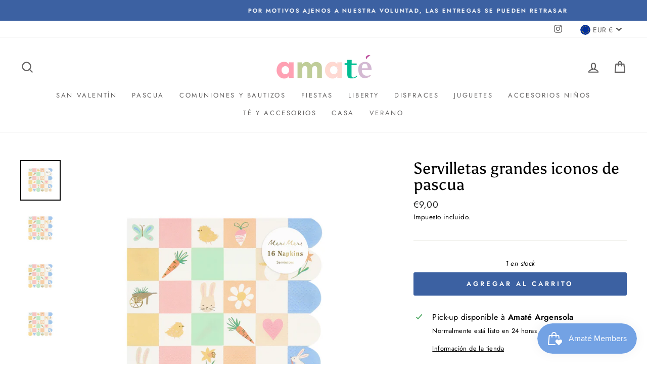

--- FILE ---
content_type: text/html; charset=utf-8
request_url: https://amate.es/collections/conejito/products/easter-icon-checkerboard-large-napkins
body_size: 39623
content:
<!doctype html>
<html class="no-js" lang="es" dir="ltr">
<head>
  <meta charset="utf-8">
  <meta http-equiv="X-UA-Compatible" content="IE=edge,chrome=1">
  <meta name="viewport" content="width=device-width,initial-scale=1">
  <meta name="theme-color" content="#3c61a2">
  <link rel="canonical" href="https://amate.es/products/easter-icon-checkerboard-large-napkins">
  <link rel="canonical" href="https://amate.es/products/easter-icon-checkerboard-large-napkins">
  <link rel="preconnect" href="https://cdn.shopify.com">
  <link rel="preconnect" href="https://fonts.shopifycdn.com">
  <link rel="dns-prefetch" href="https://productreviews.shopifycdn.com">
  <link rel="dns-prefetch" href="https://ajax.googleapis.com">
  <link rel="dns-prefetch" href="https://maps.googleapis.com">
  <link rel="dns-prefetch" href="https://maps.gstatic.com"><title>Servilletas grandes iconos de pascua
&ndash; Amate es
</title>
<meta name="description" content="Hemos combinado un diseño de tablero de ajedrez en tendencia con sus íconos de Pascua favoritos, para hacer una servilleta decorativa deliciosa para su mesa. Los estallidos pastel de color se unirán tan bien con otras vajillas y decoraciones de Pascua también. Bordes festoneados Detalles de aluminio de oro brillante He"><meta property="og:site_name" content="Amate es">
  <meta property="og:url" content="https://amate.es/products/easter-icon-checkerboard-large-napkins">
  <meta property="og:title" content="Servilletas grandes iconos de pascua">
  <meta property="og:type" content="product">
  <meta property="og:description" content="Hemos combinado un diseño de tablero de ajedrez en tendencia con sus íconos de Pascua favoritos, para hacer una servilleta decorativa deliciosa para su mesa. Los estallidos pastel de color se unirán tan bien con otras vajillas y decoraciones de Pascua también. Bordes festoneados Detalles de aluminio de oro brillante He"><meta property="og:image" content="http://amate.es/cdn/shop/files/273218b_24S_1200x1200.png?v=1706472350"><meta property="og:image" content="http://amate.es/cdn/shop/files/273218a_24S_1200x1200.png?v=1706472350"><meta property="og:image" content="http://amate.es/cdn/shop/files/273218b_24S_7c32f886-8a18-4d40-b078-e8d1cb9cf96d_1200x1200.png?v=1706472376">
  <meta property="og:image:secure_url" content="https://amate.es/cdn/shop/files/273218b_24S_1200x1200.png?v=1706472350"><meta property="og:image:secure_url" content="https://amate.es/cdn/shop/files/273218a_24S_1200x1200.png?v=1706472350"><meta property="og:image:secure_url" content="https://amate.es/cdn/shop/files/273218b_24S_7c32f886-8a18-4d40-b078-e8d1cb9cf96d_1200x1200.png?v=1706472376">
  <meta name="twitter:site" content="@">
  <meta name="twitter:card" content="summary_large_image">
  <meta name="twitter:title" content="Servilletas grandes iconos de pascua">
  <meta name="twitter:description" content="Hemos combinado un diseño de tablero de ajedrez en tendencia con sus íconos de Pascua favoritos, para hacer una servilleta decorativa deliciosa para su mesa. Los estallidos pastel de color se unirán tan bien con otras vajillas y decoraciones de Pascua también. Bordes festoneados Detalles de aluminio de oro brillante He">
<style data-shopify>@font-face {
  font-family: Asul;
  font-weight: 400;
  font-style: normal;
  font-display: swap;
  src: url("//amate.es/cdn/fonts/asul/asul_n4.814c5323104eaec8052c156ea81d27e4cc2ecc89.woff2") format("woff2"),
       url("//amate.es/cdn/fonts/asul/asul_n4.fad4580d0c2a0762bf2eec95df0ca1bba03e7345.woff") format("woff");
}

  @font-face {
  font-family: Jost;
  font-weight: 400;
  font-style: normal;
  font-display: swap;
  src: url("//amate.es/cdn/fonts/jost/jost_n4.d47a1b6347ce4a4c9f437608011273009d91f2b7.woff2") format("woff2"),
       url("//amate.es/cdn/fonts/jost/jost_n4.791c46290e672b3f85c3d1c651ef2efa3819eadd.woff") format("woff");
}


  @font-face {
  font-family: Jost;
  font-weight: 600;
  font-style: normal;
  font-display: swap;
  src: url("//amate.es/cdn/fonts/jost/jost_n6.ec1178db7a7515114a2d84e3dd680832b7af8b99.woff2") format("woff2"),
       url("//amate.es/cdn/fonts/jost/jost_n6.b1178bb6bdd3979fef38e103a3816f6980aeaff9.woff") format("woff");
}

  @font-face {
  font-family: Jost;
  font-weight: 400;
  font-style: italic;
  font-display: swap;
  src: url("//amate.es/cdn/fonts/jost/jost_i4.b690098389649750ada222b9763d55796c5283a5.woff2") format("woff2"),
       url("//amate.es/cdn/fonts/jost/jost_i4.fd766415a47e50b9e391ae7ec04e2ae25e7e28b0.woff") format("woff");
}

  @font-face {
  font-family: Jost;
  font-weight: 600;
  font-style: italic;
  font-display: swap;
  src: url("//amate.es/cdn/fonts/jost/jost_i6.9af7e5f39e3a108c08f24047a4276332d9d7b85e.woff2") format("woff2"),
       url("//amate.es/cdn/fonts/jost/jost_i6.2bf310262638f998ed206777ce0b9a3b98b6fe92.woff") format("woff");
}

</style><link href="//amate.es/cdn/shop/t/2/assets/theme.css?v=13119266424341937631730234755" rel="stylesheet" type="text/css" media="all" />
<style data-shopify>:root {
    --typeHeaderPrimary: Asul;
    --typeHeaderFallback: serif;
    --typeHeaderSize: 38px;
    --typeHeaderWeight: 400;
    --typeHeaderLineHeight: 1;
    --typeHeaderSpacing: 0.0em;

    --typeBasePrimary:Jost;
    --typeBaseFallback:sans-serif;
    --typeBaseSize: 16px;
    --typeBaseWeight: 400;
    --typeBaseSpacing: 0.025em;
    --typeBaseLineHeight: 1.6;

    --typeCollectionTitle: 18px;

    --iconWeight: 5px;
    --iconLinecaps: round;

    
      --buttonRadius: 3px;
    

    --colorGridOverlayOpacity: 0.1;
  }</style><script>
    document.documentElement.className = document.documentElement.className.replace('no-js', 'js');

    window.theme = window.theme || {};
    theme.routes = {
      home: "/",
      cart: "/cart",
      cartAdd: "/cart/add.js",
      cartChange: "/cart/change"
    };
    theme.strings = {
      soldOut: "Agotado",
      unavailable: "No disponible",
      stockLabel: "[count] en stock",
      willNotShipUntil: "Será enviado después [date]",
      willBeInStockAfter: "Estará disponible después [date]",
      waitingForStock: "Inventario en el camino",
      savePrice: "Ahorra [saved_amount]",
      cartEmpty: "Su carrito actualmente está vacío.",
      cartTermsConfirmation: "Debe aceptar los términos y condiciones de venta para pagar"
    };
    theme.settings = {
      dynamicVariantsEnable: true,
      dynamicVariantType: "button",
      cartType: "drawer",
      moneyFormat: "€{{amount_with_comma_separator}}",
      saveType: "percent",
      recentlyViewedEnabled: false,
      predictiveSearch: true,
      predictiveSearchType: "product,article,page,collection",
      inventoryThreshold: 10,
      quickView: true,
      themeName: 'Impulse',
      themeVersion: "3.6.2"
    };
  </script>

  <script>window.performance && window.performance.mark && window.performance.mark('shopify.content_for_header.start');</script><meta id="shopify-digital-wallet" name="shopify-digital-wallet" content="/53499101383/digital_wallets/dialog">
<meta name="shopify-checkout-api-token" content="f5856ad622a0334d11a6dded7b14e929">
<meta id="in-context-paypal-metadata" data-shop-id="53499101383" data-venmo-supported="false" data-environment="production" data-locale="es_ES" data-paypal-v4="true" data-currency="EUR">
<link rel="alternate" type="application/json+oembed" href="https://amate.es/products/easter-icon-checkerboard-large-napkins.oembed">
<script async="async" src="/checkouts/internal/preloads.js?locale=es-ES"></script>
<link rel="preconnect" href="https://shop.app" crossorigin="anonymous">
<script async="async" src="https://shop.app/checkouts/internal/preloads.js?locale=es-ES&shop_id=53499101383" crossorigin="anonymous"></script>
<script id="apple-pay-shop-capabilities" type="application/json">{"shopId":53499101383,"countryCode":"ES","currencyCode":"EUR","merchantCapabilities":["supports3DS"],"merchantId":"gid:\/\/shopify\/Shop\/53499101383","merchantName":"Amate es","requiredBillingContactFields":["postalAddress","email","phone"],"requiredShippingContactFields":["postalAddress","email","phone"],"shippingType":"shipping","supportedNetworks":["visa","maestro","masterCard","amex"],"total":{"type":"pending","label":"Amate es","amount":"1.00"},"shopifyPaymentsEnabled":true,"supportsSubscriptions":true}</script>
<script id="shopify-features" type="application/json">{"accessToken":"f5856ad622a0334d11a6dded7b14e929","betas":["rich-media-storefront-analytics"],"domain":"amate.es","predictiveSearch":true,"shopId":53499101383,"locale":"es"}</script>
<script>var Shopify = Shopify || {};
Shopify.shop = "amate-es.myshopify.com";
Shopify.locale = "es";
Shopify.currency = {"active":"EUR","rate":"1.0"};
Shopify.country = "ES";
Shopify.theme = {"name":"Impulse","id":118953050311,"schema_name":"Impulse","schema_version":"3.6.2","theme_store_id":857,"role":"main"};
Shopify.theme.handle = "null";
Shopify.theme.style = {"id":null,"handle":null};
Shopify.cdnHost = "amate.es/cdn";
Shopify.routes = Shopify.routes || {};
Shopify.routes.root = "/";</script>
<script type="module">!function(o){(o.Shopify=o.Shopify||{}).modules=!0}(window);</script>
<script>!function(o){function n(){var o=[];function n(){o.push(Array.prototype.slice.apply(arguments))}return n.q=o,n}var t=o.Shopify=o.Shopify||{};t.loadFeatures=n(),t.autoloadFeatures=n()}(window);</script>
<script>
  window.ShopifyPay = window.ShopifyPay || {};
  window.ShopifyPay.apiHost = "shop.app\/pay";
  window.ShopifyPay.redirectState = null;
</script>
<script id="shop-js-analytics" type="application/json">{"pageType":"product"}</script>
<script defer="defer" async type="module" src="//amate.es/cdn/shopifycloud/shop-js/modules/v2/client.init-shop-cart-sync_2Gr3Q33f.es.esm.js"></script>
<script defer="defer" async type="module" src="//amate.es/cdn/shopifycloud/shop-js/modules/v2/chunk.common_noJfOIa7.esm.js"></script>
<script defer="defer" async type="module" src="//amate.es/cdn/shopifycloud/shop-js/modules/v2/chunk.modal_Deo2FJQo.esm.js"></script>
<script type="module">
  await import("//amate.es/cdn/shopifycloud/shop-js/modules/v2/client.init-shop-cart-sync_2Gr3Q33f.es.esm.js");
await import("//amate.es/cdn/shopifycloud/shop-js/modules/v2/chunk.common_noJfOIa7.esm.js");
await import("//amate.es/cdn/shopifycloud/shop-js/modules/v2/chunk.modal_Deo2FJQo.esm.js");

  window.Shopify.SignInWithShop?.initShopCartSync?.({"fedCMEnabled":true,"windoidEnabled":true});

</script>
<script>
  window.Shopify = window.Shopify || {};
  if (!window.Shopify.featureAssets) window.Shopify.featureAssets = {};
  window.Shopify.featureAssets['shop-js'] = {"shop-cart-sync":["modules/v2/client.shop-cart-sync_CLKquFP5.es.esm.js","modules/v2/chunk.common_noJfOIa7.esm.js","modules/v2/chunk.modal_Deo2FJQo.esm.js"],"init-fed-cm":["modules/v2/client.init-fed-cm_UIHl99eI.es.esm.js","modules/v2/chunk.common_noJfOIa7.esm.js","modules/v2/chunk.modal_Deo2FJQo.esm.js"],"shop-cash-offers":["modules/v2/client.shop-cash-offers_CmfU17z0.es.esm.js","modules/v2/chunk.common_noJfOIa7.esm.js","modules/v2/chunk.modal_Deo2FJQo.esm.js"],"shop-login-button":["modules/v2/client.shop-login-button_TNcmr2ON.es.esm.js","modules/v2/chunk.common_noJfOIa7.esm.js","modules/v2/chunk.modal_Deo2FJQo.esm.js"],"pay-button":["modules/v2/client.pay-button_Bev6HBFS.es.esm.js","modules/v2/chunk.common_noJfOIa7.esm.js","modules/v2/chunk.modal_Deo2FJQo.esm.js"],"shop-button":["modules/v2/client.shop-button_D1FAYBb2.es.esm.js","modules/v2/chunk.common_noJfOIa7.esm.js","modules/v2/chunk.modal_Deo2FJQo.esm.js"],"avatar":["modules/v2/client.avatar_BTnouDA3.es.esm.js"],"init-windoid":["modules/v2/client.init-windoid_DEZXpPDW.es.esm.js","modules/v2/chunk.common_noJfOIa7.esm.js","modules/v2/chunk.modal_Deo2FJQo.esm.js"],"init-shop-for-new-customer-accounts":["modules/v2/client.init-shop-for-new-customer-accounts_BplbpZyb.es.esm.js","modules/v2/client.shop-login-button_TNcmr2ON.es.esm.js","modules/v2/chunk.common_noJfOIa7.esm.js","modules/v2/chunk.modal_Deo2FJQo.esm.js"],"init-shop-email-lookup-coordinator":["modules/v2/client.init-shop-email-lookup-coordinator_HqkMc84a.es.esm.js","modules/v2/chunk.common_noJfOIa7.esm.js","modules/v2/chunk.modal_Deo2FJQo.esm.js"],"init-shop-cart-sync":["modules/v2/client.init-shop-cart-sync_2Gr3Q33f.es.esm.js","modules/v2/chunk.common_noJfOIa7.esm.js","modules/v2/chunk.modal_Deo2FJQo.esm.js"],"shop-toast-manager":["modules/v2/client.shop-toast-manager_SugAQS8a.es.esm.js","modules/v2/chunk.common_noJfOIa7.esm.js","modules/v2/chunk.modal_Deo2FJQo.esm.js"],"init-customer-accounts":["modules/v2/client.init-customer-accounts_fxIyJgvX.es.esm.js","modules/v2/client.shop-login-button_TNcmr2ON.es.esm.js","modules/v2/chunk.common_noJfOIa7.esm.js","modules/v2/chunk.modal_Deo2FJQo.esm.js"],"init-customer-accounts-sign-up":["modules/v2/client.init-customer-accounts-sign-up_DnItKKRk.es.esm.js","modules/v2/client.shop-login-button_TNcmr2ON.es.esm.js","modules/v2/chunk.common_noJfOIa7.esm.js","modules/v2/chunk.modal_Deo2FJQo.esm.js"],"shop-follow-button":["modules/v2/client.shop-follow-button_Bfwbpk3m.es.esm.js","modules/v2/chunk.common_noJfOIa7.esm.js","modules/v2/chunk.modal_Deo2FJQo.esm.js"],"checkout-modal":["modules/v2/client.checkout-modal_BA6xEtNy.es.esm.js","modules/v2/chunk.common_noJfOIa7.esm.js","modules/v2/chunk.modal_Deo2FJQo.esm.js"],"shop-login":["modules/v2/client.shop-login_D2RP8Rbe.es.esm.js","modules/v2/chunk.common_noJfOIa7.esm.js","modules/v2/chunk.modal_Deo2FJQo.esm.js"],"lead-capture":["modules/v2/client.lead-capture_Dq1M6aah.es.esm.js","modules/v2/chunk.common_noJfOIa7.esm.js","modules/v2/chunk.modal_Deo2FJQo.esm.js"],"payment-terms":["modules/v2/client.payment-terms_DYWUeaxY.es.esm.js","modules/v2/chunk.common_noJfOIa7.esm.js","modules/v2/chunk.modal_Deo2FJQo.esm.js"]};
</script>
<script>(function() {
  var isLoaded = false;
  function asyncLoad() {
    if (isLoaded) return;
    isLoaded = true;
    var urls = ["https:\/\/loox.io\/widget\/VybVSEsHx5\/loox.1612494115976.js?shop=amate-es.myshopify.com","https:\/\/cdn.shopify.com\/s\/files\/1\/0683\/1371\/0892\/files\/splmn-shopify-prod-August-31.min.js?v=1693985059\u0026shop=amate-es.myshopify.com","https:\/\/s3.eu-west-1.amazonaws.com\/production-klarna-il-shopify-osm\/7bec47374bc1cb6b6338dfd4d69e7bffd4f4b70b\/amate-es.myshopify.com-1750058265770.js?shop=amate-es.myshopify.com","https:\/\/cdn.shopify.com\/s\/files\/1\/0534\/9910\/1383\/t\/2\/assets\/loy_53499101383.js?v=1759913412\u0026shop=amate-es.myshopify.com"];
    for (var i = 0; i < urls.length; i++) {
      var s = document.createElement('script');
      s.type = 'text/javascript';
      s.async = true;
      s.src = urls[i];
      var x = document.getElementsByTagName('script')[0];
      x.parentNode.insertBefore(s, x);
    }
  };
  if(window.attachEvent) {
    window.attachEvent('onload', asyncLoad);
  } else {
    window.addEventListener('load', asyncLoad, false);
  }
})();</script>
<script id="__st">var __st={"a":53499101383,"offset":3600,"reqid":"005caf2e-c12d-4fa2-b93e-493206d002ac-1769405911","pageurl":"amate.es\/collections\/conejito\/products\/easter-icon-checkerboard-large-napkins","u":"e99aa81b9e28","p":"product","rtyp":"product","rid":8721690034524};</script>
<script>window.ShopifyPaypalV4VisibilityTracking = true;</script>
<script id="captcha-bootstrap">!function(){'use strict';const t='contact',e='account',n='new_comment',o=[[t,t],['blogs',n],['comments',n],[t,'customer']],c=[[e,'customer_login'],[e,'guest_login'],[e,'recover_customer_password'],[e,'create_customer']],r=t=>t.map((([t,e])=>`form[action*='/${t}']:not([data-nocaptcha='true']) input[name='form_type'][value='${e}']`)).join(','),a=t=>()=>t?[...document.querySelectorAll(t)].map((t=>t.form)):[];function s(){const t=[...o],e=r(t);return a(e)}const i='password',u='form_key',d=['recaptcha-v3-token','g-recaptcha-response','h-captcha-response',i],f=()=>{try{return window.sessionStorage}catch{return}},m='__shopify_v',_=t=>t.elements[u];function p(t,e,n=!1){try{const o=window.sessionStorage,c=JSON.parse(o.getItem(e)),{data:r}=function(t){const{data:e,action:n}=t;return t[m]||n?{data:e,action:n}:{data:t,action:n}}(c);for(const[e,n]of Object.entries(r))t.elements[e]&&(t.elements[e].value=n);n&&o.removeItem(e)}catch(o){console.error('form repopulation failed',{error:o})}}const l='form_type',E='cptcha';function T(t){t.dataset[E]=!0}const w=window,h=w.document,L='Shopify',v='ce_forms',y='captcha';let A=!1;((t,e)=>{const n=(g='f06e6c50-85a8-45c8-87d0-21a2b65856fe',I='https://cdn.shopify.com/shopifycloud/storefront-forms-hcaptcha/ce_storefront_forms_captcha_hcaptcha.v1.5.2.iife.js',D={infoText:'Protegido por hCaptcha',privacyText:'Privacidad',termsText:'Términos'},(t,e,n)=>{const o=w[L][v],c=o.bindForm;if(c)return c(t,g,e,D).then(n);var r;o.q.push([[t,g,e,D],n]),r=I,A||(h.body.append(Object.assign(h.createElement('script'),{id:'captcha-provider',async:!0,src:r})),A=!0)});var g,I,D;w[L]=w[L]||{},w[L][v]=w[L][v]||{},w[L][v].q=[],w[L][y]=w[L][y]||{},w[L][y].protect=function(t,e){n(t,void 0,e),T(t)},Object.freeze(w[L][y]),function(t,e,n,w,h,L){const[v,y,A,g]=function(t,e,n){const i=e?o:[],u=t?c:[],d=[...i,...u],f=r(d),m=r(i),_=r(d.filter((([t,e])=>n.includes(e))));return[a(f),a(m),a(_),s()]}(w,h,L),I=t=>{const e=t.target;return e instanceof HTMLFormElement?e:e&&e.form},D=t=>v().includes(t);t.addEventListener('submit',(t=>{const e=I(t);if(!e)return;const n=D(e)&&!e.dataset.hcaptchaBound&&!e.dataset.recaptchaBound,o=_(e),c=g().includes(e)&&(!o||!o.value);(n||c)&&t.preventDefault(),c&&!n&&(function(t){try{if(!f())return;!function(t){const e=f();if(!e)return;const n=_(t);if(!n)return;const o=n.value;o&&e.removeItem(o)}(t);const e=Array.from(Array(32),(()=>Math.random().toString(36)[2])).join('');!function(t,e){_(t)||t.append(Object.assign(document.createElement('input'),{type:'hidden',name:u})),t.elements[u].value=e}(t,e),function(t,e){const n=f();if(!n)return;const o=[...t.querySelectorAll(`input[type='${i}']`)].map((({name:t})=>t)),c=[...d,...o],r={};for(const[a,s]of new FormData(t).entries())c.includes(a)||(r[a]=s);n.setItem(e,JSON.stringify({[m]:1,action:t.action,data:r}))}(t,e)}catch(e){console.error('failed to persist form',e)}}(e),e.submit())}));const S=(t,e)=>{t&&!t.dataset[E]&&(n(t,e.some((e=>e===t))),T(t))};for(const o of['focusin','change'])t.addEventListener(o,(t=>{const e=I(t);D(e)&&S(e,y())}));const B=e.get('form_key'),M=e.get(l),P=B&&M;t.addEventListener('DOMContentLoaded',(()=>{const t=y();if(P)for(const e of t)e.elements[l].value===M&&p(e,B);[...new Set([...A(),...v().filter((t=>'true'===t.dataset.shopifyCaptcha))])].forEach((e=>S(e,t)))}))}(h,new URLSearchParams(w.location.search),n,t,e,['guest_login'])})(!0,!0)}();</script>
<script integrity="sha256-4kQ18oKyAcykRKYeNunJcIwy7WH5gtpwJnB7kiuLZ1E=" data-source-attribution="shopify.loadfeatures" defer="defer" src="//amate.es/cdn/shopifycloud/storefront/assets/storefront/load_feature-a0a9edcb.js" crossorigin="anonymous"></script>
<script crossorigin="anonymous" defer="defer" src="//amate.es/cdn/shopifycloud/storefront/assets/shopify_pay/storefront-65b4c6d7.js?v=20250812"></script>
<script data-source-attribution="shopify.dynamic_checkout.dynamic.init">var Shopify=Shopify||{};Shopify.PaymentButton=Shopify.PaymentButton||{isStorefrontPortableWallets:!0,init:function(){window.Shopify.PaymentButton.init=function(){};var t=document.createElement("script");t.src="https://amate.es/cdn/shopifycloud/portable-wallets/latest/portable-wallets.es.js",t.type="module",document.head.appendChild(t)}};
</script>
<script data-source-attribution="shopify.dynamic_checkout.buyer_consent">
  function portableWalletsHideBuyerConsent(e){var t=document.getElementById("shopify-buyer-consent"),n=document.getElementById("shopify-subscription-policy-button");t&&n&&(t.classList.add("hidden"),t.setAttribute("aria-hidden","true"),n.removeEventListener("click",e))}function portableWalletsShowBuyerConsent(e){var t=document.getElementById("shopify-buyer-consent"),n=document.getElementById("shopify-subscription-policy-button");t&&n&&(t.classList.remove("hidden"),t.removeAttribute("aria-hidden"),n.addEventListener("click",e))}window.Shopify?.PaymentButton&&(window.Shopify.PaymentButton.hideBuyerConsent=portableWalletsHideBuyerConsent,window.Shopify.PaymentButton.showBuyerConsent=portableWalletsShowBuyerConsent);
</script>
<script data-source-attribution="shopify.dynamic_checkout.cart.bootstrap">document.addEventListener("DOMContentLoaded",(function(){function t(){return document.querySelector("shopify-accelerated-checkout-cart, shopify-accelerated-checkout")}if(t())Shopify.PaymentButton.init();else{new MutationObserver((function(e,n){t()&&(Shopify.PaymentButton.init(),n.disconnect())})).observe(document.body,{childList:!0,subtree:!0})}}));
</script>
<script id='scb4127' type='text/javascript' async='' src='https://amate.es/cdn/shopifycloud/privacy-banner/storefront-banner.js'></script><link id="shopify-accelerated-checkout-styles" rel="stylesheet" media="screen" href="https://amate.es/cdn/shopifycloud/portable-wallets/latest/accelerated-checkout-backwards-compat.css" crossorigin="anonymous">
<style id="shopify-accelerated-checkout-cart">
        #shopify-buyer-consent {
  margin-top: 1em;
  display: inline-block;
  width: 100%;
}

#shopify-buyer-consent.hidden {
  display: none;
}

#shopify-subscription-policy-button {
  background: none;
  border: none;
  padding: 0;
  text-decoration: underline;
  font-size: inherit;
  cursor: pointer;
}

#shopify-subscription-policy-button::before {
  box-shadow: none;
}

      </style>

<script>window.performance && window.performance.mark && window.performance.mark('shopify.content_for_header.end');</script>

  <script src="//amate.es/cdn/shop/t/2/assets/vendor-scripts-v7.js" defer="defer"></script><link rel="preload" as="style" href="//amate.es/cdn/shop/t/2/assets/currency-flags.css" onload="this.onload=null;this.rel='stylesheet'">
    <link rel="stylesheet" href="//amate.es/cdn/shop/t/2/assets/currency-flags.css"><script src="//amate.es/cdn/shop/t/2/assets/theme.js?v=9435249751767744711611929948" defer="defer"></script><script>var loox_global_hash = '1768680532536';</script><style>.loox-reviews-default { max-width: 1200px; margin: 0 auto; }</style>
<script src="https://cdn.shopify.com/extensions/019bec76-bf04-75b3-9131-34827afe520d/smile-io-275/assets/smile-loader.js" type="text/javascript" defer="defer"></script>
<script src="https://cdn.shopify.com/extensions/4e276193-403c-423f-833c-fefed71819cf/forms-2298/assets/shopify-forms-loader.js" type="text/javascript" defer="defer"></script>
<link href="https://monorail-edge.shopifysvc.com" rel="dns-prefetch">
<script>(function(){if ("sendBeacon" in navigator && "performance" in window) {try {var session_token_from_headers = performance.getEntriesByType('navigation')[0].serverTiming.find(x => x.name == '_s').description;} catch {var session_token_from_headers = undefined;}var session_cookie_matches = document.cookie.match(/_shopify_s=([^;]*)/);var session_token_from_cookie = session_cookie_matches && session_cookie_matches.length === 2 ? session_cookie_matches[1] : "";var session_token = session_token_from_headers || session_token_from_cookie || "";function handle_abandonment_event(e) {var entries = performance.getEntries().filter(function(entry) {return /monorail-edge.shopifysvc.com/.test(entry.name);});if (!window.abandonment_tracked && entries.length === 0) {window.abandonment_tracked = true;var currentMs = Date.now();var navigation_start = performance.timing.navigationStart;var payload = {shop_id: 53499101383,url: window.location.href,navigation_start,duration: currentMs - navigation_start,session_token,page_type: "product"};window.navigator.sendBeacon("https://monorail-edge.shopifysvc.com/v1/produce", JSON.stringify({schema_id: "online_store_buyer_site_abandonment/1.1",payload: payload,metadata: {event_created_at_ms: currentMs,event_sent_at_ms: currentMs}}));}}window.addEventListener('pagehide', handle_abandonment_event);}}());</script>
<script id="web-pixels-manager-setup">(function e(e,d,r,n,o){if(void 0===o&&(o={}),!Boolean(null===(a=null===(i=window.Shopify)||void 0===i?void 0:i.analytics)||void 0===a?void 0:a.replayQueue)){var i,a;window.Shopify=window.Shopify||{};var t=window.Shopify;t.analytics=t.analytics||{};var s=t.analytics;s.replayQueue=[],s.publish=function(e,d,r){return s.replayQueue.push([e,d,r]),!0};try{self.performance.mark("wpm:start")}catch(e){}var l=function(){var e={modern:/Edge?\/(1{2}[4-9]|1[2-9]\d|[2-9]\d{2}|\d{4,})\.\d+(\.\d+|)|Firefox\/(1{2}[4-9]|1[2-9]\d|[2-9]\d{2}|\d{4,})\.\d+(\.\d+|)|Chrom(ium|e)\/(9{2}|\d{3,})\.\d+(\.\d+|)|(Maci|X1{2}).+ Version\/(15\.\d+|(1[6-9]|[2-9]\d|\d{3,})\.\d+)([,.]\d+|)( \(\w+\)|)( Mobile\/\w+|) Safari\/|Chrome.+OPR\/(9{2}|\d{3,})\.\d+\.\d+|(CPU[ +]OS|iPhone[ +]OS|CPU[ +]iPhone|CPU IPhone OS|CPU iPad OS)[ +]+(15[._]\d+|(1[6-9]|[2-9]\d|\d{3,})[._]\d+)([._]\d+|)|Android:?[ /-](13[3-9]|1[4-9]\d|[2-9]\d{2}|\d{4,})(\.\d+|)(\.\d+|)|Android.+Firefox\/(13[5-9]|1[4-9]\d|[2-9]\d{2}|\d{4,})\.\d+(\.\d+|)|Android.+Chrom(ium|e)\/(13[3-9]|1[4-9]\d|[2-9]\d{2}|\d{4,})\.\d+(\.\d+|)|SamsungBrowser\/([2-9]\d|\d{3,})\.\d+/,legacy:/Edge?\/(1[6-9]|[2-9]\d|\d{3,})\.\d+(\.\d+|)|Firefox\/(5[4-9]|[6-9]\d|\d{3,})\.\d+(\.\d+|)|Chrom(ium|e)\/(5[1-9]|[6-9]\d|\d{3,})\.\d+(\.\d+|)([\d.]+$|.*Safari\/(?![\d.]+ Edge\/[\d.]+$))|(Maci|X1{2}).+ Version\/(10\.\d+|(1[1-9]|[2-9]\d|\d{3,})\.\d+)([,.]\d+|)( \(\w+\)|)( Mobile\/\w+|) Safari\/|Chrome.+OPR\/(3[89]|[4-9]\d|\d{3,})\.\d+\.\d+|(CPU[ +]OS|iPhone[ +]OS|CPU[ +]iPhone|CPU IPhone OS|CPU iPad OS)[ +]+(10[._]\d+|(1[1-9]|[2-9]\d|\d{3,})[._]\d+)([._]\d+|)|Android:?[ /-](13[3-9]|1[4-9]\d|[2-9]\d{2}|\d{4,})(\.\d+|)(\.\d+|)|Mobile Safari.+OPR\/([89]\d|\d{3,})\.\d+\.\d+|Android.+Firefox\/(13[5-9]|1[4-9]\d|[2-9]\d{2}|\d{4,})\.\d+(\.\d+|)|Android.+Chrom(ium|e)\/(13[3-9]|1[4-9]\d|[2-9]\d{2}|\d{4,})\.\d+(\.\d+|)|Android.+(UC? ?Browser|UCWEB|U3)[ /]?(15\.([5-9]|\d{2,})|(1[6-9]|[2-9]\d|\d{3,})\.\d+)\.\d+|SamsungBrowser\/(5\.\d+|([6-9]|\d{2,})\.\d+)|Android.+MQ{2}Browser\/(14(\.(9|\d{2,})|)|(1[5-9]|[2-9]\d|\d{3,})(\.\d+|))(\.\d+|)|K[Aa][Ii]OS\/(3\.\d+|([4-9]|\d{2,})\.\d+)(\.\d+|)/},d=e.modern,r=e.legacy,n=navigator.userAgent;return n.match(d)?"modern":n.match(r)?"legacy":"unknown"}(),u="modern"===l?"modern":"legacy",c=(null!=n?n:{modern:"",legacy:""})[u],f=function(e){return[e.baseUrl,"/wpm","/b",e.hashVersion,"modern"===e.buildTarget?"m":"l",".js"].join("")}({baseUrl:d,hashVersion:r,buildTarget:u}),m=function(e){var d=e.version,r=e.bundleTarget,n=e.surface,o=e.pageUrl,i=e.monorailEndpoint;return{emit:function(e){var a=e.status,t=e.errorMsg,s=(new Date).getTime(),l=JSON.stringify({metadata:{event_sent_at_ms:s},events:[{schema_id:"web_pixels_manager_load/3.1",payload:{version:d,bundle_target:r,page_url:o,status:a,surface:n,error_msg:t},metadata:{event_created_at_ms:s}}]});if(!i)return console&&console.warn&&console.warn("[Web Pixels Manager] No Monorail endpoint provided, skipping logging."),!1;try{return self.navigator.sendBeacon.bind(self.navigator)(i,l)}catch(e){}var u=new XMLHttpRequest;try{return u.open("POST",i,!0),u.setRequestHeader("Content-Type","text/plain"),u.send(l),!0}catch(e){return console&&console.warn&&console.warn("[Web Pixels Manager] Got an unhandled error while logging to Monorail."),!1}}}}({version:r,bundleTarget:l,surface:e.surface,pageUrl:self.location.href,monorailEndpoint:e.monorailEndpoint});try{o.browserTarget=l,function(e){var d=e.src,r=e.async,n=void 0===r||r,o=e.onload,i=e.onerror,a=e.sri,t=e.scriptDataAttributes,s=void 0===t?{}:t,l=document.createElement("script"),u=document.querySelector("head"),c=document.querySelector("body");if(l.async=n,l.src=d,a&&(l.integrity=a,l.crossOrigin="anonymous"),s)for(var f in s)if(Object.prototype.hasOwnProperty.call(s,f))try{l.dataset[f]=s[f]}catch(e){}if(o&&l.addEventListener("load",o),i&&l.addEventListener("error",i),u)u.appendChild(l);else{if(!c)throw new Error("Did not find a head or body element to append the script");c.appendChild(l)}}({src:f,async:!0,onload:function(){if(!function(){var e,d;return Boolean(null===(d=null===(e=window.Shopify)||void 0===e?void 0:e.analytics)||void 0===d?void 0:d.initialized)}()){var d=window.webPixelsManager.init(e)||void 0;if(d){var r=window.Shopify.analytics;r.replayQueue.forEach((function(e){var r=e[0],n=e[1],o=e[2];d.publishCustomEvent(r,n,o)})),r.replayQueue=[],r.publish=d.publishCustomEvent,r.visitor=d.visitor,r.initialized=!0}}},onerror:function(){return m.emit({status:"failed",errorMsg:"".concat(f," has failed to load")})},sri:function(e){var d=/^sha384-[A-Za-z0-9+/=]+$/;return"string"==typeof e&&d.test(e)}(c)?c:"",scriptDataAttributes:o}),m.emit({status:"loading"})}catch(e){m.emit({status:"failed",errorMsg:(null==e?void 0:e.message)||"Unknown error"})}}})({shopId: 53499101383,storefrontBaseUrl: "https://amate.es",extensionsBaseUrl: "https://extensions.shopifycdn.com/cdn/shopifycloud/web-pixels-manager",monorailEndpoint: "https://monorail-edge.shopifysvc.com/unstable/produce_batch",surface: "storefront-renderer",enabledBetaFlags: ["2dca8a86"],webPixelsConfigList: [{"id":"394920284","configuration":"{\"pixel_id\":\"149888690338436\",\"pixel_type\":\"facebook_pixel\",\"metaapp_system_user_token\":\"-\"}","eventPayloadVersion":"v1","runtimeContext":"OPEN","scriptVersion":"ca16bc87fe92b6042fbaa3acc2fbdaa6","type":"APP","apiClientId":2329312,"privacyPurposes":["ANALYTICS","MARKETING","SALE_OF_DATA"],"dataSharingAdjustments":{"protectedCustomerApprovalScopes":["read_customer_address","read_customer_email","read_customer_name","read_customer_personal_data","read_customer_phone"]}},{"id":"shopify-app-pixel","configuration":"{}","eventPayloadVersion":"v1","runtimeContext":"STRICT","scriptVersion":"0450","apiClientId":"shopify-pixel","type":"APP","privacyPurposes":["ANALYTICS","MARKETING"]},{"id":"shopify-custom-pixel","eventPayloadVersion":"v1","runtimeContext":"LAX","scriptVersion":"0450","apiClientId":"shopify-pixel","type":"CUSTOM","privacyPurposes":["ANALYTICS","MARKETING"]}],isMerchantRequest: false,initData: {"shop":{"name":"Amate es","paymentSettings":{"currencyCode":"EUR"},"myshopifyDomain":"amate-es.myshopify.com","countryCode":"ES","storefrontUrl":"https:\/\/amate.es"},"customer":null,"cart":null,"checkout":null,"productVariants":[{"price":{"amount":9.0,"currencyCode":"EUR"},"product":{"title":"Servilletas grandes iconos de pascua","vendor":"MeriMeri","id":"8721690034524","untranslatedTitle":"Servilletas grandes iconos de pascua","url":"\/products\/easter-icon-checkerboard-large-napkins","type":""},"id":"47576033460572","image":{"src":"\/\/amate.es\/cdn\/shop\/files\/273218b_24S.png?v=1706472350"},"sku":"273218","title":"Default Title","untranslatedTitle":"Default Title"}],"purchasingCompany":null},},"https://amate.es/cdn","fcfee988w5aeb613cpc8e4bc33m6693e112",{"modern":"","legacy":""},{"shopId":"53499101383","storefrontBaseUrl":"https:\/\/amate.es","extensionBaseUrl":"https:\/\/extensions.shopifycdn.com\/cdn\/shopifycloud\/web-pixels-manager","surface":"storefront-renderer","enabledBetaFlags":"[\"2dca8a86\"]","isMerchantRequest":"false","hashVersion":"fcfee988w5aeb613cpc8e4bc33m6693e112","publish":"custom","events":"[[\"page_viewed\",{}],[\"product_viewed\",{\"productVariant\":{\"price\":{\"amount\":9.0,\"currencyCode\":\"EUR\"},\"product\":{\"title\":\"Servilletas grandes iconos de pascua\",\"vendor\":\"MeriMeri\",\"id\":\"8721690034524\",\"untranslatedTitle\":\"Servilletas grandes iconos de pascua\",\"url\":\"\/products\/easter-icon-checkerboard-large-napkins\",\"type\":\"\"},\"id\":\"47576033460572\",\"image\":{\"src\":\"\/\/amate.es\/cdn\/shop\/files\/273218b_24S.png?v=1706472350\"},\"sku\":\"273218\",\"title\":\"Default Title\",\"untranslatedTitle\":\"Default Title\"}}]]"});</script><script>
  window.ShopifyAnalytics = window.ShopifyAnalytics || {};
  window.ShopifyAnalytics.meta = window.ShopifyAnalytics.meta || {};
  window.ShopifyAnalytics.meta.currency = 'EUR';
  var meta = {"product":{"id":8721690034524,"gid":"gid:\/\/shopify\/Product\/8721690034524","vendor":"MeriMeri","type":"","handle":"easter-icon-checkerboard-large-napkins","variants":[{"id":47576033460572,"price":900,"name":"Servilletas grandes iconos de pascua","public_title":null,"sku":"273218"}],"remote":false},"page":{"pageType":"product","resourceType":"product","resourceId":8721690034524,"requestId":"005caf2e-c12d-4fa2-b93e-493206d002ac-1769405911"}};
  for (var attr in meta) {
    window.ShopifyAnalytics.meta[attr] = meta[attr];
  }
</script>
<script class="analytics">
  (function () {
    var customDocumentWrite = function(content) {
      var jquery = null;

      if (window.jQuery) {
        jquery = window.jQuery;
      } else if (window.Checkout && window.Checkout.$) {
        jquery = window.Checkout.$;
      }

      if (jquery) {
        jquery('body').append(content);
      }
    };

    var hasLoggedConversion = function(token) {
      if (token) {
        return document.cookie.indexOf('loggedConversion=' + token) !== -1;
      }
      return false;
    }

    var setCookieIfConversion = function(token) {
      if (token) {
        var twoMonthsFromNow = new Date(Date.now());
        twoMonthsFromNow.setMonth(twoMonthsFromNow.getMonth() + 2);

        document.cookie = 'loggedConversion=' + token + '; expires=' + twoMonthsFromNow;
      }
    }

    var trekkie = window.ShopifyAnalytics.lib = window.trekkie = window.trekkie || [];
    if (trekkie.integrations) {
      return;
    }
    trekkie.methods = [
      'identify',
      'page',
      'ready',
      'track',
      'trackForm',
      'trackLink'
    ];
    trekkie.factory = function(method) {
      return function() {
        var args = Array.prototype.slice.call(arguments);
        args.unshift(method);
        trekkie.push(args);
        return trekkie;
      };
    };
    for (var i = 0; i < trekkie.methods.length; i++) {
      var key = trekkie.methods[i];
      trekkie[key] = trekkie.factory(key);
    }
    trekkie.load = function(config) {
      trekkie.config = config || {};
      trekkie.config.initialDocumentCookie = document.cookie;
      var first = document.getElementsByTagName('script')[0];
      var script = document.createElement('script');
      script.type = 'text/javascript';
      script.onerror = function(e) {
        var scriptFallback = document.createElement('script');
        scriptFallback.type = 'text/javascript';
        scriptFallback.onerror = function(error) {
                var Monorail = {
      produce: function produce(monorailDomain, schemaId, payload) {
        var currentMs = new Date().getTime();
        var event = {
          schema_id: schemaId,
          payload: payload,
          metadata: {
            event_created_at_ms: currentMs,
            event_sent_at_ms: currentMs
          }
        };
        return Monorail.sendRequest("https://" + monorailDomain + "/v1/produce", JSON.stringify(event));
      },
      sendRequest: function sendRequest(endpointUrl, payload) {
        // Try the sendBeacon API
        if (window && window.navigator && typeof window.navigator.sendBeacon === 'function' && typeof window.Blob === 'function' && !Monorail.isIos12()) {
          var blobData = new window.Blob([payload], {
            type: 'text/plain'
          });

          if (window.navigator.sendBeacon(endpointUrl, blobData)) {
            return true;
          } // sendBeacon was not successful

        } // XHR beacon

        var xhr = new XMLHttpRequest();

        try {
          xhr.open('POST', endpointUrl);
          xhr.setRequestHeader('Content-Type', 'text/plain');
          xhr.send(payload);
        } catch (e) {
          console.log(e);
        }

        return false;
      },
      isIos12: function isIos12() {
        return window.navigator.userAgent.lastIndexOf('iPhone; CPU iPhone OS 12_') !== -1 || window.navigator.userAgent.lastIndexOf('iPad; CPU OS 12_') !== -1;
      }
    };
    Monorail.produce('monorail-edge.shopifysvc.com',
      'trekkie_storefront_load_errors/1.1',
      {shop_id: 53499101383,
      theme_id: 118953050311,
      app_name: "storefront",
      context_url: window.location.href,
      source_url: "//amate.es/cdn/s/trekkie.storefront.8d95595f799fbf7e1d32231b9a28fd43b70c67d3.min.js"});

        };
        scriptFallback.async = true;
        scriptFallback.src = '//amate.es/cdn/s/trekkie.storefront.8d95595f799fbf7e1d32231b9a28fd43b70c67d3.min.js';
        first.parentNode.insertBefore(scriptFallback, first);
      };
      script.async = true;
      script.src = '//amate.es/cdn/s/trekkie.storefront.8d95595f799fbf7e1d32231b9a28fd43b70c67d3.min.js';
      first.parentNode.insertBefore(script, first);
    };
    trekkie.load(
      {"Trekkie":{"appName":"storefront","development":false,"defaultAttributes":{"shopId":53499101383,"isMerchantRequest":null,"themeId":118953050311,"themeCityHash":"18069452908278411204","contentLanguage":"es","currency":"EUR","eventMetadataId":"060120aa-def4-486e-8b34-9df578442dd4"},"isServerSideCookieWritingEnabled":true,"monorailRegion":"shop_domain","enabledBetaFlags":["65f19447"]},"Session Attribution":{},"S2S":{"facebookCapiEnabled":true,"source":"trekkie-storefront-renderer","apiClientId":580111}}
    );

    var loaded = false;
    trekkie.ready(function() {
      if (loaded) return;
      loaded = true;

      window.ShopifyAnalytics.lib = window.trekkie;

      var originalDocumentWrite = document.write;
      document.write = customDocumentWrite;
      try { window.ShopifyAnalytics.merchantGoogleAnalytics.call(this); } catch(error) {};
      document.write = originalDocumentWrite;

      window.ShopifyAnalytics.lib.page(null,{"pageType":"product","resourceType":"product","resourceId":8721690034524,"requestId":"005caf2e-c12d-4fa2-b93e-493206d002ac-1769405911","shopifyEmitted":true});

      var match = window.location.pathname.match(/checkouts\/(.+)\/(thank_you|post_purchase)/)
      var token = match? match[1]: undefined;
      if (!hasLoggedConversion(token)) {
        setCookieIfConversion(token);
        window.ShopifyAnalytics.lib.track("Viewed Product",{"currency":"EUR","variantId":47576033460572,"productId":8721690034524,"productGid":"gid:\/\/shopify\/Product\/8721690034524","name":"Servilletas grandes iconos de pascua","price":"9.00","sku":"273218","brand":"MeriMeri","variant":null,"category":"","nonInteraction":true,"remote":false},undefined,undefined,{"shopifyEmitted":true});
      window.ShopifyAnalytics.lib.track("monorail:\/\/trekkie_storefront_viewed_product\/1.1",{"currency":"EUR","variantId":47576033460572,"productId":8721690034524,"productGid":"gid:\/\/shopify\/Product\/8721690034524","name":"Servilletas grandes iconos de pascua","price":"9.00","sku":"273218","brand":"MeriMeri","variant":null,"category":"","nonInteraction":true,"remote":false,"referer":"https:\/\/amate.es\/collections\/conejito\/products\/easter-icon-checkerboard-large-napkins"});
      }
    });


        var eventsListenerScript = document.createElement('script');
        eventsListenerScript.async = true;
        eventsListenerScript.src = "//amate.es/cdn/shopifycloud/storefront/assets/shop_events_listener-3da45d37.js";
        document.getElementsByTagName('head')[0].appendChild(eventsListenerScript);

})();</script>
<script
  defer
  src="https://amate.es/cdn/shopifycloud/perf-kit/shopify-perf-kit-3.0.4.min.js"
  data-application="storefront-renderer"
  data-shop-id="53499101383"
  data-render-region="gcp-us-east1"
  data-page-type="product"
  data-theme-instance-id="118953050311"
  data-theme-name="Impulse"
  data-theme-version="3.6.2"
  data-monorail-region="shop_domain"
  data-resource-timing-sampling-rate="10"
  data-shs="true"
  data-shs-beacon="true"
  data-shs-export-with-fetch="true"
  data-shs-logs-sample-rate="1"
  data-shs-beacon-endpoint="https://amate.es/api/collect"
></script>
</head>

<body class="template-product" data-center-text="true" data-button_style="round-slight" data-type_header_capitalize="false" data-type_headers_align_text="true" data-type_product_capitalize="true" data-swatch_style="round" >

  <a class="in-page-link visually-hidden skip-link" href="#MainContent">Ir directamente al contenido</a>

  <div id="PageContainer" class="page-container">
    <div class="transition-body"><div id="shopify-section-header" class="shopify-section">

<div id="NavDrawer" class="drawer drawer--left">
  <div class="drawer__contents">
    <div class="drawer__fixed-header drawer__fixed-header--full">
      <div class="drawer__header drawer__header--full appear-animation appear-delay-1">
        <div class="h2 drawer__title">
        </div>
        <div class="drawer__close">
          <button type="button" class="drawer__close-button js-drawer-close">
            <svg aria-hidden="true" focusable="false" role="presentation" class="icon icon-close" viewBox="0 0 64 64"><path d="M19 17.61l27.12 27.13m0-27.12L19 44.74"/></svg>
            <span class="icon__fallback-text">Cerrar menú</span>
          </button>
        </div>
      </div>
    </div>
    <div class="drawer__scrollable">
      <ul class="mobile-nav" role="navigation" aria-label="Primary"><li class="mobile-nav__item appear-animation appear-delay-2"><a href="/collections/meri-meri-fiesta-colecciones-corazones" class="mobile-nav__link mobile-nav__link--top-level">San Valentín</a></li><li class="mobile-nav__item appear-animation appear-delay-3"><div class="mobile-nav__has-sublist"><a href="/collections/meri-meri-fiesta-colecciones-conejito"
                    class="mobile-nav__link mobile-nav__link--top-level"
                    id="Label-collections-meri-meri-fiesta-colecciones-conejito2"
                    >
                    Pascua
                  </a>
                  <div class="mobile-nav__toggle">
                    <button type="button"
                      aria-controls="Linklist-collections-meri-meri-fiesta-colecciones-conejito2" aria-open="true"
                      aria-labelledby="Label-collections-meri-meri-fiesta-colecciones-conejito2"
                      class="collapsible-trigger collapsible--auto-height is-open"><span class="collapsible-trigger__icon collapsible-trigger__icon--open" role="presentation">
  <svg aria-hidden="true" focusable="false" role="presentation" class="icon icon--wide icon-chevron-down" viewBox="0 0 28 16"><path d="M1.57 1.59l12.76 12.77L27.1 1.59" stroke-width="2" stroke="#000" fill="none" fill-rule="evenodd"/></svg>
</span>
</button>
                  </div></div><div id="Linklist-collections-meri-meri-fiesta-colecciones-conejito2"
                class="mobile-nav__sublist collapsible-content collapsible-content--all is-open"
                style="height: auto;">
                <div class="collapsible-content__inner">
                  <ul class="mobile-nav__sublist"><li class="mobile-nav__item">
                        <div class="mobile-nav__child-item"><a href="/collections/conejito"
                              class="mobile-nav__link"
                              id="Sublabel-collections-conejito1"
                              data-active="true">
                              Conejito
                            </a></div></li><li class="mobile-nav__item">
                        <div class="mobile-nav__child-item"><a href="/collections/peter-rabbit-pascua"
                              class="mobile-nav__link"
                              id="Sublabel-collections-peter-rabbit-pascua2"
                              >
                              Peter Rabbit Pascua
                            </a></div></li><li class="mobile-nav__item">
                        <div class="mobile-nav__child-item"><a href="/collections/vichy-pascua"
                              class="mobile-nav__link"
                              id="Sublabel-collections-vichy-pascua3"
                              >
                              Vichy
                            </a></div></li><li class="mobile-nav__item">
                        <div class="mobile-nav__child-item"><a href="/collections/jardin-ingles-pascua"
                              class="mobile-nav__link"
                              id="Sublabel-collections-jardin-ingles-pascua4"
                              >
                              Jardín Inglés
                            </a></div></li><li class="mobile-nav__item">
                        <div class="mobile-nav__child-item"><a href="/collections/accesorios"
                              class="mobile-nav__link"
                              id="Sublabel-collections-accesorios5"
                              >
                              Accesorios Pascua
                            </a></div></li><li class="mobile-nav__item">
                        <div class="mobile-nav__child-item"><a href="/collections/bambu"
                              class="mobile-nav__link"
                              id="Sublabel-collections-bambu6"
                              >
                              Bambú Pascua
                            </a></div></li><li class="mobile-nav__item">
                        <div class="mobile-nav__child-item"><a href="/collections/bolsos-y-mochilas"
                              class="mobile-nav__link"
                              id="Sublabel-collections-bolsos-y-mochilas7"
                              >
                              Bolsos y mochilas Pascua
                            </a></div></li><li class="mobile-nav__item">
                        <div class="mobile-nav__child-item"><a href="/collections/decoracion-pascua"
                              class="mobile-nav__link"
                              id="Sublabel-collections-decoracion-pascua8"
                              >
                              Decoración Pascua
                            </a></div></li><li class="mobile-nav__item">
                        <div class="mobile-nav__child-item"><a href="/collections/disfraces"
                              class="mobile-nav__link"
                              id="Sublabel-collections-disfraces9"
                              >
                              Disfraces Pascua
                            </a></div></li></ul>
                </div>
              </div></li><li class="mobile-nav__item appear-animation appear-delay-4"><div class="mobile-nav__has-sublist"><a href="/collections/comuniones-y-bautizos"
                    class="mobile-nav__link mobile-nav__link--top-level"
                    id="Label-collections-comuniones-y-bautizos3"
                    >
                    Comuniones y bautizos
                  </a>
                  <div class="mobile-nav__toggle">
                    <button type="button"
                      aria-controls="Linklist-collections-comuniones-y-bautizos3"
                      aria-labelledby="Label-collections-comuniones-y-bautizos3"
                      class="collapsible-trigger collapsible--auto-height"><span class="collapsible-trigger__icon collapsible-trigger__icon--open" role="presentation">
  <svg aria-hidden="true" focusable="false" role="presentation" class="icon icon--wide icon-chevron-down" viewBox="0 0 28 16"><path d="M1.57 1.59l12.76 12.77L27.1 1.59" stroke-width="2" stroke="#000" fill="none" fill-rule="evenodd"/></svg>
</span>
</button>
                  </div></div><div id="Linklist-collections-comuniones-y-bautizos3"
                class="mobile-nav__sublist collapsible-content collapsible-content--all"
                >
                <div class="collapsible-content__inner">
                  <ul class="mobile-nav__sublist"><li class="mobile-nav__item">
                        <div class="mobile-nav__child-item"><a href="/collections/guirnaldas-comuniones"
                              class="mobile-nav__link"
                              id="Sublabel-collections-guirnaldas-comuniones1"
                              >
                              Guirnaldas
                            </a></div></li><li class="mobile-nav__item">
                        <div class="mobile-nav__child-item"><a href="/collections/velas-comuniones"
                              class="mobile-nav__link"
                              id="Sublabel-collections-velas-comuniones2"
                              >
                              Para la tarta
                            </a></div></li><li class="mobile-nav__item">
                        <div class="mobile-nav__child-item"><a href="/collections/platos-comuniones"
                              class="mobile-nav__link"
                              id="Sublabel-collections-platos-comuniones3"
                              >
                              Platos
                            </a></div></li><li class="mobile-nav__item">
                        <div class="mobile-nav__child-item"><a href="/collections/servilletas-comuniones"
                              class="mobile-nav__link"
                              id="Sublabel-collections-servilletas-comuniones4"
                              >
                              Servilletas
                            </a></div></li><li class="mobile-nav__item">
                        <div class="mobile-nav__child-item"><a href="/collections/vasos-comuniones"
                              class="mobile-nav__link"
                              id="Sublabel-collections-vasos-comuniones5"
                              >
                              Vasos
                            </a></div></li></ul>
                </div>
              </div></li><li class="mobile-nav__item appear-animation appear-delay-5"><div class="mobile-nav__has-sublist"><a href="/collections/fiestas"
                    class="mobile-nav__link mobile-nav__link--top-level"
                    id="Label-collections-fiestas4"
                    >
                    Fiestas
                  </a>
                  <div class="mobile-nav__toggle">
                    <button type="button"
                      aria-controls="Linklist-collections-fiestas4"
                      aria-labelledby="Label-collections-fiestas4"
                      class="collapsible-trigger collapsible--auto-height"><span class="collapsible-trigger__icon collapsible-trigger__icon--open" role="presentation">
  <svg aria-hidden="true" focusable="false" role="presentation" class="icon icon--wide icon-chevron-down" viewBox="0 0 28 16"><path d="M1.57 1.59l12.76 12.77L27.1 1.59" stroke-width="2" stroke="#000" fill="none" fill-rule="evenodd"/></svg>
</span>
</button>
                  </div></div><div id="Linklist-collections-fiestas4"
                class="mobile-nav__sublist collapsible-content collapsible-content--all"
                >
                <div class="collapsible-content__inner">
                  <ul class="mobile-nav__sublist"><li class="mobile-nav__item">
                        <div class="mobile-nav__child-item"><a href="/collections/tematicas"
                              class="mobile-nav__link"
                              id="Sublabel-collections-tematicas1"
                              >
                              Temáticas 
                            </a><button type="button"
                              aria-controls="Sublinklist-collections-fiestas4-collections-tematicas1"
                              aria-labelledby="Sublabel-collections-tematicas1"
                              class="collapsible-trigger"><span class="collapsible-trigger__icon collapsible-trigger__icon--circle collapsible-trigger__icon--open" role="presentation">
  <svg aria-hidden="true" focusable="false" role="presentation" class="icon icon--wide icon-chevron-down" viewBox="0 0 28 16"><path d="M1.57 1.59l12.76 12.77L27.1 1.59" stroke-width="2" stroke="#000" fill="none" fill-rule="evenodd"/></svg>
</span>
</button></div><div
                            id="Sublinklist-collections-fiestas4-collections-tematicas1"
                            aria-labelledby="Sublabel-collections-tematicas1"
                            class="mobile-nav__sublist collapsible-content collapsible-content--all"
                            >
                            <div class="collapsible-content__inner">
                              <ul class="mobile-nav__grandchildlist"><li class="mobile-nav__item">
                                    <a href="/collections/animal-friends" class="mobile-nav__link">
                                      Animal Friends
                                    </a>
                                  </li><li class="mobile-nav__item">
                                    <a href="/collections/meri-meri-fiesta-colecciones-animales" class="mobile-nav__link">
                                      Animales
                                    </a>
                                  </li><li class="mobile-nav__item">
                                    <a href="/collections/meri-meri-fiesta-colecciones-arcoiris-y-sol" class="mobile-nav__link">
                                      Arcoíris y sol
                                    </a>
                                  </li><li class="mobile-nav__item">
                                    <a href="/collections/bailarina" class="mobile-nav__link">
                                      Bailarinas
                                    </a>
                                  </li><li class="mobile-nav__item">
                                    <a href="/collections/broderie-anglaise" class="mobile-nav__link">
                                      Broderie Anglaise
                                    </a>
                                  </li><li class="mobile-nav__item">
                                    <a href="/collections/caballos" class="mobile-nav__link">
                                      Caballos
                                    </a>
                                  </li><li class="mobile-nav__item">
                                    <a href="/collections/camping-adventure" class="mobile-nav__link">
                                      Camping Adventure
                                    </a>
                                  </li><li class="mobile-nav__item">
                                    <a href="/collections/meri-meri-fiesta-colecciones-circo" class="mobile-nav__link">
                                      Circo
                                    </a>
                                  </li><li class="mobile-nav__item">
                                    <a href="/collections/meri-meri-fiesta-colecciones-camiones" class="mobile-nav__link">
                                      Coches y camiones
                                    </a>
                                  </li><li class="mobile-nav__item">
                                    <a href="/collections/meri-meri-fiesta-colecciones-corazones" class="mobile-nav__link">
                                      Corazones
                                    </a>
                                  </li><li class="mobile-nav__item">
                                    <a href="/collections/deportes" class="mobile-nav__link">
                                      Deportes
                                    </a>
                                  </li><li class="mobile-nav__item">
                                    <a href="/collections/desfile-de-animalitos" class="mobile-nav__link">
                                      Desfile de animalitos
                                    </a>
                                  </li><li class="mobile-nav__item">
                                    <a href="/collections/meri-meri-fiesta-colecciones-dinosaurios" class="mobile-nav__link">
                                      Dinosaurios
                                    </a>
                                  </li><li class="mobile-nav__item">
                                    <a href="/collections/meri-meri-fiesta-mix-match-eco" class="mobile-nav__link">
                                      Ecológica bambú 
                                    </a>
                                  </li><li class="mobile-nav__item">
                                    <a href="/collections/meri-meri-fiesta-colecciones-to-the-moon" class="mobile-nav__link">
                                      Espacio
                                    </a>
                                  </li><li class="mobile-nav__item">
                                    <a href="/collections/florecitas" class="mobile-nav__link">
                                      Florecitas
                                    </a>
                                  </li><li class="mobile-nav__item">
                                    <a href="/collections/frutas-y-helados" class="mobile-nav__link">
                                      Frutas y Helados
                                    </a>
                                  </li><li class="mobile-nav__item">
                                    <a href="/collections/gaming" class="mobile-nav__link">
                                      Gaming
                                    </a>
                                  </li><li class="mobile-nav__item">
                                    <a href="/collections/gender-reveal" class="mobile-nav__link">
                                      Gender Reveal
                                    </a>
                                  </li><li class="mobile-nav__item">
                                    <a href="/collections/meri-meri-fiesta-colecciones-granja" class="mobile-nav__link">
                                      Granja
                                    </a>
                                  </li><li class="mobile-nav__item">
                                    <a href="/collections/meri-meri-fiesta-colecciones-happy-birthday" class="mobile-nav__link">
                                      Happy Birthday
                                    </a>
                                  </li><li class="mobile-nav__item">
                                    <a href="/collections/meri-meri-fiesta-colecciones-hadas" class="mobile-nav__link">
                                      Hadas
                                    </a>
                                  </li><li class="mobile-nav__item">
                                    <a href="/collections/meri-meri-fiesta-colecciones-jardin-ingles" class="mobile-nav__link">
                                      Jardín inglés
                                    </a>
                                  </li><li class="mobile-nav__item">
                                    <a href="/collections/laduree" class="mobile-nav__link">
                                      Ladurée
                                    </a>
                                  </li><li class="mobile-nav__item">
                                    <a href="/collections/meri-meri-fiesta-mix-match-basics" class="mobile-nav__link">
                                       Lisas y rayas
                                    </a>
                                  </li><li class="mobile-nav__item">
                                    <a href="/collections/molly-mahon" class="mobile-nav__link">
                                      Molly Mahon
                                    </a>
                                  </li><li class="mobile-nav__item">
                                    <a href="/collections/meri-meri-fiesta-colecciones-peter-rabbit" class="mobile-nav__link">
                                      Peter Rabbit
                                    </a>
                                  </li><li class="mobile-nav__item">
                                    <a href="/collections/perritos-y-gatitos" class="mobile-nav__link">
                                      Perritos y gatitos
                                    </a>
                                  </li><li class="mobile-nav__item">
                                    <a href="/collections/meri-meri-fiesta-colecciones-piratas" class="mobile-nav__link">
                                      Piratas
                                    </a>
                                  </li><li class="mobile-nav__item">
                                    <a href="/collections/meri-meri-fiesta-colecciones-princesa" class="mobile-nav__link">
                                      Princesa
                                    </a>
                                  </li><li class="mobile-nav__item">
                                    <a href="/collections/puntitos-y-rayas" class="mobile-nav__link">
                                      Puntitos y rayas
                                    </a>
                                  </li><li class="mobile-nav__item">
                                    <a href="/collections/coleccion-platos-reciclabes" class="mobile-nav__link">
                                      Reutilizable
                                    </a>
                                  </li><li class="mobile-nav__item">
                                    <a href="/collections/meri-meri-fiesta-colecciones-safari" class="mobile-nav__link">
                                      Safari
                                    </a>
                                  </li><li class="mobile-nav__item">
                                    <a href="/collections/meri-meri-fiesta-colecciones-sirenas" class="mobile-nav__link">
                                      Sirenas
                                    </a>
                                  </li><li class="mobile-nav__item">
                                    <a href="/collections/meri-meri-fiesta-colecciones-super-heroes" class="mobile-nav__link">
                                      Súper Héroes
                                    </a>
                                  </li><li class="mobile-nav__item">
                                    <a href="/collections/meri-meri-fiesta-colecciones-under-the-sea" class="mobile-nav__link">
                                      Under The sea
                                    </a>
                                  </li><li class="mobile-nav__item">
                                    <a href="/collections/meri-meri-fiesta-colecciones-unicornios" class="mobile-nav__link">
                                      Unicornios
                                    </a>
                                  </li><li class="mobile-nav__item">
                                    <a href="/collections/western" class="mobile-nav__link">
                                      Western
                                    </a>
                                  </li></ul>
                            </div>
                          </div></li><li class="mobile-nav__item">
                        <div class="mobile-nav__child-item"><a href="/collections/wondercandle-bengalas"
                              class="mobile-nav__link"
                              id="Sublabel-collections-wondercandle-bengalas2"
                              >
                              Bengalas y pasteles Wondercandle
                            </a></div></li><li class="mobile-nav__item">
                        <div class="mobile-nav__child-item"><a href="/collections/meri-meri-fiesta-decora-tu-fiesta-cubiertos"
                              class="mobile-nav__link"
                              id="Sublabel-collections-meri-meri-fiesta-decora-tu-fiesta-cubiertos3"
                              >
                              Cubiertos de madera
                            </a></div></li><li class="mobile-nav__item">
                        <div class="mobile-nav__child-item"><a href="/collections/meri-meri-fiesta-decora-tu-fiesta-confetti"
                              class="mobile-nav__link"
                              id="Sublabel-collections-meri-meri-fiesta-decora-tu-fiesta-confetti4"
                              >
                              Confeti
                            </a></div></li><li class="mobile-nav__item">
                        <div class="mobile-nav__child-item"><a href="/collections/meri-meri-fiesta-decora-tu-fiesta-globos"
                              class="mobile-nav__link"
                              id="Sublabel-collections-meri-meri-fiesta-decora-tu-fiesta-globos5"
                              >
                              Globos
                            </a></div></li><li class="mobile-nav__item">
                        <div class="mobile-nav__child-item"><a href="/collections/meri-meri-fiesta-decora-tu-fiesta-guirnaldas"
                              class="mobile-nav__link"
                              id="Sublabel-collections-meri-meri-fiesta-decora-tu-fiesta-guirnaldas6"
                              >
                              Guirnaldas
                            </a></div></li><li class="mobile-nav__item">
                        <div class="mobile-nav__child-item"><a href="/collections/fun-essentials"
                              class="mobile-nav__link"
                              id="Sublabel-collections-fun-essentials7"
                              >
                              Gorritos, coronas y varitas
                            </a></div></li><li class="mobile-nav__item">
                        <div class="mobile-nav__child-item"><a href="/collections/meri-meri-fiesta-decora-tu-fiesta-manteles"
                              class="mobile-nav__link"
                              id="Sublabel-collections-meri-meri-fiesta-decora-tu-fiesta-manteles8"
                              >
                              Manteles
                            </a></div></li><li class="mobile-nav__item">
                        <div class="mobile-nav__child-item"><a href="/collections/meri-meri-fiesta-pinatas-mini-pinatas"
                              class="mobile-nav__link"
                              id="Sublabel-collections-meri-meri-fiesta-pinatas-mini-pinatas9"
                              >
                              Mini Piñatas
                            </a></div></li><li class="mobile-nav__item">
                        <div class="mobile-nav__child-item"><a href="/collections/meri-meri-fiesta-pinatas-colecciones"
                              class="mobile-nav__link"
                              id="Sublabel-collections-meri-meri-fiesta-pinatas-colecciones10"
                              >
                              Piñatas
                            </a></div></li><li class="mobile-nav__item">
                        <div class="mobile-nav__child-item"><a href="/collections/tarteros-1"
                              class="mobile-nav__link"
                              id="Sublabel-collections-tarteros-111"
                              >
                              Tarteros
                            </a></div></li><li class="mobile-nav__item">
                        <div class="mobile-nav__child-item"><a href="/collections/tarjetas-cumpleanos"
                              class="mobile-nav__link"
                              id="Sublabel-collections-tarjetas-cumpleanos12"
                              >
                              Tarjetas y Papel de envolver
                            </a></div></li><li class="mobile-nav__item">
                        <div class="mobile-nav__child-item"><a href="/collections/meri-meri-fiesta-baking-cake-toppers"
                              class="mobile-nav__link"
                              id="Sublabel-collections-meri-meri-fiesta-baking-cake-toppers13"
                              >
                              Toppers para las tartas
                            </a></div></li><li class="mobile-nav__item">
                        <div class="mobile-nav__child-item"><a href="/collections/velas-con-formas"
                              class="mobile-nav__link"
                              id="Sublabel-collections-velas-con-formas14"
                              >
                              Velas con Formas
                            </a></div></li><li class="mobile-nav__item">
                        <div class="mobile-nav__child-item"><a href="/collections/velas-numeros"
                              class="mobile-nav__link"
                              id="Sublabel-collections-velas-numeros15"
                              >
                              Velas Números
                            </a></div></li></ul>
                </div>
              </div></li><li class="mobile-nav__item appear-animation appear-delay-6"><div class="mobile-nav__has-sublist"><a href="/collections/meri-meri-fiesta-colecciones-liberty-london"
                    class="mobile-nav__link mobile-nav__link--top-level"
                    id="Label-collections-meri-meri-fiesta-colecciones-liberty-london5"
                    >
                    Liberty
                  </a>
                  <div class="mobile-nav__toggle">
                    <button type="button"
                      aria-controls="Linklist-collections-meri-meri-fiesta-colecciones-liberty-london5"
                      aria-labelledby="Label-collections-meri-meri-fiesta-colecciones-liberty-london5"
                      class="collapsible-trigger collapsible--auto-height"><span class="collapsible-trigger__icon collapsible-trigger__icon--open" role="presentation">
  <svg aria-hidden="true" focusable="false" role="presentation" class="icon icon--wide icon-chevron-down" viewBox="0 0 28 16"><path d="M1.57 1.59l12.76 12.77L27.1 1.59" stroke-width="2" stroke="#000" fill="none" fill-rule="evenodd"/></svg>
</span>
</button>
                  </div></div><div id="Linklist-collections-meri-meri-fiesta-colecciones-liberty-london5"
                class="mobile-nav__sublist collapsible-content collapsible-content--all"
                >
                <div class="collapsible-content__inner">
                  <ul class="mobile-nav__sublist"><li class="mobile-nav__item">
                        <div class="mobile-nav__child-item"><a href="/collections/bolsos-1"
                              class="mobile-nav__link"
                              id="Sublabel-collections-bolsos-11"
                              >
                              Bolsos Liberty
                            </a></div></li><li class="mobile-nav__item">
                        <div class="mobile-nav__child-item"><a href="/collections/ropita"
                              class="mobile-nav__link"
                              id="Sublabel-collections-ropita2"
                              >
                              Ropita y trajes de baño Liberty
                            </a></div></li><li class="mobile-nav__item">
                        <div class="mobile-nav__child-item"><a href="/collections/diademas-y-horquillas"
                              class="mobile-nav__link"
                              id="Sublabel-collections-diademas-y-horquillas3"
                              >
                              Diademas y horquillas Liberty
                            </a></div></li><li class="mobile-nav__item">
                        <div class="mobile-nav__child-item"><a href="/collections/bailarinas"
                              class="mobile-nav__link"
                              id="Sublabel-collections-bailarinas4"
                              >
                              Bailarinas Liberty
                            </a></div></li><li class="mobile-nav__item">
                        <div class="mobile-nav__child-item"><a href="/collections/decoracion-2"
                              class="mobile-nav__link"
                              id="Sublabel-collections-decoracion-25"
                              >
                              Decoración Liberty
                            </a></div></li><li class="mobile-nav__item">
                        <div class="mobile-nav__child-item"><a href="/collections/mesa-1"
                              class="mobile-nav__link"
                              id="Sublabel-collections-mesa-16"
                              >
                              Vajillas e individuales Liberty
                            </a></div></li><li class="mobile-nav__item">
                        <div class="mobile-nav__child-item"><a href="/collections/bibs/bibs"
                              class="mobile-nav__link"
                              id="Sublabel-collections-bibs-bibs7"
                              >
                              Chupetes BIBS Liberty
                            </a></div></li></ul>
                </div>
              </div></li><li class="mobile-nav__item appear-animation appear-delay-7"><div class="mobile-nav__has-sublist"><a href="/collections/meri-meri-home-play-disfraces"
                    class="mobile-nav__link mobile-nav__link--top-level"
                    id="Label-collections-meri-meri-home-play-disfraces6"
                    >
                    Disfraces
                  </a>
                  <div class="mobile-nav__toggle">
                    <button type="button"
                      aria-controls="Linklist-collections-meri-meri-home-play-disfraces6"
                      aria-labelledby="Label-collections-meri-meri-home-play-disfraces6"
                      class="collapsible-trigger collapsible--auto-height"><span class="collapsible-trigger__icon collapsible-trigger__icon--open" role="presentation">
  <svg aria-hidden="true" focusable="false" role="presentation" class="icon icon--wide icon-chevron-down" viewBox="0 0 28 16"><path d="M1.57 1.59l12.76 12.77L27.1 1.59" stroke-width="2" stroke="#000" fill="none" fill-rule="evenodd"/></svg>
</span>
</button>
                  </div></div><div id="Linklist-collections-meri-meri-home-play-disfraces6"
                class="mobile-nav__sublist collapsible-content collapsible-content--all"
                >
                <div class="collapsible-content__inner">
                  <ul class="mobile-nav__sublist"><li class="mobile-nav__item">
                        <div class="mobile-nav__child-item"><a href="/collections/disfraces-nino"
                              class="mobile-nav__link"
                              id="Sublabel-collections-disfraces-nino1"
                              >
                              Niños
                            </a></div></li><li class="mobile-nav__item">
                        <div class="mobile-nav__child-item"><a href="/collections/disfraces-nina"
                              class="mobile-nav__link"
                              id="Sublabel-collections-disfraces-nina2"
                              >
                              Niñas
                            </a></div></li><li class="mobile-nav__item">
                        <div class="mobile-nav__child-item"><a href="/collections/disfraces-bebe"
                              class="mobile-nav__link"
                              id="Sublabel-collections-disfraces-bebe3"
                              >
                              Bebés
                            </a></div></li><li class="mobile-nav__item">
                        <div class="mobile-nav__child-item"><a href="/collections/disfraces-zapatos"
                              class="mobile-nav__link"
                              id="Sublabel-collections-disfraces-zapatos4"
                              >
                              Zapatos 
                            </a></div></li><li class="mobile-nav__item">
                        <div class="mobile-nav__child-item"><a href="/collections/complementos"
                              class="mobile-nav__link"
                              id="Sublabel-collections-complementos5"
                              >
                              Complementos y accesorios
                            </a></div></li><li class="mobile-nav__item">
                        <div class="mobile-nav__child-item"><a href="/collections/esmalte-y-maquillaje"
                              class="mobile-nav__link"
                              id="Sublabel-collections-esmalte-y-maquillaje6"
                              >
                              Maquillaje, esmaltes y labiales
                            </a></div></li></ul>
                </div>
              </div></li><li class="mobile-nav__item appear-animation appear-delay-8"><div class="mobile-nav__has-sublist"><a href="/collections/poppie-toys"
                    class="mobile-nav__link mobile-nav__link--top-level"
                    id="Label-collections-poppie-toys7"
                    >
                    Juguetes
                  </a>
                  <div class="mobile-nav__toggle">
                    <button type="button"
                      aria-controls="Linklist-collections-poppie-toys7"
                      aria-labelledby="Label-collections-poppie-toys7"
                      class="collapsible-trigger collapsible--auto-height"><span class="collapsible-trigger__icon collapsible-trigger__icon--open" role="presentation">
  <svg aria-hidden="true" focusable="false" role="presentation" class="icon icon--wide icon-chevron-down" viewBox="0 0 28 16"><path d="M1.57 1.59l12.76 12.77L27.1 1.59" stroke-width="2" stroke="#000" fill="none" fill-rule="evenodd"/></svg>
</span>
</button>
                  </div></div><div id="Linklist-collections-poppie-toys7"
                class="mobile-nav__sublist collapsible-content collapsible-content--all"
                >
                <div class="collapsible-content__inner">
                  <ul class="mobile-nav__sublist"><li class="mobile-nav__item">
                        <div class="mobile-nav__child-item"><a href="/collections/bebes-0-1"
                              class="mobile-nav__link"
                              id="Sublabel-collections-bebes-0-11"
                              >
                              Bebés 0-1
                            </a></div></li><li class="mobile-nav__item">
                        <div class="mobile-nav__child-item"><a href="/collections/bebes-3-5-anos"
                              class="mobile-nav__link"
                              id="Sublabel-collections-bebes-3-5-anos2"
                              >
                              3-5 años
                            </a></div></li><li class="mobile-nav__item">
                        <div class="mobile-nav__child-item"><a href="/collections/6-anos"
                              class="mobile-nav__link"
                              id="Sublabel-collections-6-anos3"
                              >
                              +6 años
                            </a></div></li><li class="mobile-nav__item">
                        <div class="mobile-nav__child-item"><a href="/collections/imanix"
                              class="mobile-nav__link"
                              id="Sublabel-collections-imanix4"
                              >
                              Imanix / Meli
                            </a></div></li><li class="mobile-nav__item">
                        <div class="mobile-nav__child-item"><a href="/collections/meri-meri-home-play-munecas-y-accesorios"
                              class="mobile-nav__link"
                              id="Sublabel-collections-meri-meri-home-play-munecas-y-accesorios5"
                              >
                              Mundo para muñecas
                            </a></div></li><li class="mobile-nav__item">
                        <div class="mobile-nav__child-item"><a href="/collections/cojines-y-peluches"
                              class="mobile-nav__link"
                              id="Sublabel-collections-cojines-y-peluches6"
                              >
                              Peluches
                            </a></div></li><li class="mobile-nav__item">
                        <div class="mobile-nav__child-item"><a href="/collections/manualidades-y-colorear"
                              class="mobile-nav__link"
                              id="Sublabel-collections-manualidades-y-colorear7"
                              >
                              Manualidades y colorear
                            </a></div></li><li class="mobile-nav__item">
                        <div class="mobile-nav__child-item"><a href="/collections/banwood"
                              class="mobile-nav__link"
                              id="Sublabel-collections-banwood8"
                              >
                              Triciclos y patinetes
                            </a></div></li><li class="mobile-nav__item">
                        <div class="mobile-nav__child-item"><a href="/collections/faba"
                              class="mobile-nav__link"
                              id="Sublabel-collections-faba9"
                              >
                              FABA - Cuenta cuentos 
                            </a></div></li><li class="mobile-nav__item">
                        <div class="mobile-nav__child-item"><a href="/collections/maileg"
                              class="mobile-nav__link"
                              id="Sublabel-collections-maileg10"
                              >
                              Maileg
                            </a></div></li></ul>
                </div>
              </div></li><li class="mobile-nav__item appear-animation appear-delay-9"><div class="mobile-nav__has-sublist"><a href="/collections/accesorios-ninos"
                    class="mobile-nav__link mobile-nav__link--top-level"
                    id="Label-collections-accesorios-ninos8"
                    >
                    Accesorios Niños
                  </a>
                  <div class="mobile-nav__toggle">
                    <button type="button"
                      aria-controls="Linklist-collections-accesorios-ninos8"
                      aria-labelledby="Label-collections-accesorios-ninos8"
                      class="collapsible-trigger collapsible--auto-height"><span class="collapsible-trigger__icon collapsible-trigger__icon--open" role="presentation">
  <svg aria-hidden="true" focusable="false" role="presentation" class="icon icon--wide icon-chevron-down" viewBox="0 0 28 16"><path d="M1.57 1.59l12.76 12.77L27.1 1.59" stroke-width="2" stroke="#000" fill="none" fill-rule="evenodd"/></svg>
</span>
</button>
                  </div></div><div id="Linklist-collections-accesorios-ninos8"
                class="mobile-nav__sublist collapsible-content collapsible-content--all"
                >
                <div class="collapsible-content__inner">
                  <ul class="mobile-nav__sublist"><li class="mobile-nav__item">
                        <div class="mobile-nav__child-item"><a href="/collections/konges-sloejd"
                              class="mobile-nav__link"
                              id="Sublabel-collections-konges-sloejd1"
                              >
                              Konges 
                            </a><button type="button"
                              aria-controls="Sublinklist-collections-accesorios-ninos8-collections-konges-sloejd1"
                              aria-labelledby="Sublabel-collections-konges-sloejd1"
                              class="collapsible-trigger"><span class="collapsible-trigger__icon collapsible-trigger__icon--circle collapsible-trigger__icon--open" role="presentation">
  <svg aria-hidden="true" focusable="false" role="presentation" class="icon icon--wide icon-chevron-down" viewBox="0 0 28 16"><path d="M1.57 1.59l12.76 12.77L27.1 1.59" stroke-width="2" stroke="#000" fill="none" fill-rule="evenodd"/></svg>
</span>
</button></div><div
                            id="Sublinklist-collections-accesorios-ninos8-collections-konges-sloejd1"
                            aria-labelledby="Sublabel-collections-konges-sloejd1"
                            class="mobile-nav__sublist collapsible-content collapsible-content--all"
                            >
                            <div class="collapsible-content__inner">
                              <ul class="mobile-nav__grandchildlist"><li class="mobile-nav__item">
                                    <a href="/collections/juguetes" class="mobile-nav__link">
                                      Juguetes
                                    </a>
                                  </li><li class="mobile-nav__item">
                                    <a href="/collections/accesorios-2" class="mobile-nav__link">
                                      Accesorios
                                    </a>
                                  </li><li class="mobile-nav__item">
                                    <a href="/collections/manualidades" class="mobile-nav__link">
                                      Manualidades
                                    </a>
                                  </li><li class="mobile-nav__item">
                                    <a href="/collections/casa-1" class="mobile-nav__link">
                                      Casa
                                    </a>
                                  </li><li class="mobile-nav__item">
                                    <a href="/collections/ropa" class="mobile-nav__link">
                                      Ropa
                                    </a>
                                  </li><li class="mobile-nav__item">
                                    <a href="/collections/invierno" class="mobile-nav__link">
                                      Invierno
                                    </a>
                                  </li><li class="mobile-nav__item">
                                    <a href="/collections/verano-1" class="mobile-nav__link">
                                      Verano
                                    </a>
                                  </li></ul>
                            </div>
                          </div></li><li class="mobile-nav__item">
                        <div class="mobile-nav__child-item"><a href="/collections/perfumes"
                              class="mobile-nav__link"
                              id="Sublabel-collections-perfumes2"
                              >
                              G19
                            </a></div></li><li class="mobile-nav__item">
                        <div class="mobile-nav__child-item"><a href="/collections/vestidos-ninas"
                              class="mobile-nav__link"
                              id="Sublabel-collections-vestidos-ninas3"
                              >
                              Vestidos Niñas
                            </a></div></li><li class="mobile-nav__item">
                        <div class="mobile-nav__child-item"><a href="/collections/botellas-termos"
                              class="mobile-nav__link"
                              id="Sublabel-collections-botellas-termos4"
                              >
                              Botellas/ Termos
                            </a></div></li><li class="mobile-nav__item">
                        <div class="mobile-nav__child-item"><a href="/collections/meri-meri-home-play-baby"
                              class="mobile-nav__link"
                              id="Sublabel-collections-meri-meri-home-play-baby5"
                              >
                              Patucos y capotas para bebés
                            </a></div></li><li class="mobile-nav__item">
                        <div class="mobile-nav__child-item"><a href="/collections/relojes"
                              class="mobile-nav__link"
                              id="Sublabel-collections-relojes6"
                              >
                              Relojes
                            </a></div></li><li class="mobile-nav__item">
                        <div class="mobile-nav__child-item"><a href="/collections/meri-meri-home-play-horquillas-joyitas"
                              class="mobile-nav__link"
                              id="Sublabel-collections-meri-meri-home-play-horquillas-joyitas7"
                              >
                              Joyitas
                            </a></div></li><li class="mobile-nav__item">
                        <div class="mobile-nav__child-item"><a href="/collections/meri-meri-home-play-tatuajes"
                              class="mobile-nav__link"
                              id="Sublabel-collections-meri-meri-home-play-tatuajes8"
                              >
                              Tatuajes
                            </a></div></li><li class="mobile-nav__item">
                        <div class="mobile-nav__child-item"><a href="/collections/casa-melamina"
                              class="mobile-nav__link"
                              id="Sublabel-collections-casa-melamina9"
                              >
                              Vajillas infantiles
                            </a></div></li><li class="mobile-nav__item">
                        <div class="mobile-nav__child-item"><a href="/collections/mochilas-1"
                              class="mobile-nav__link"
                              id="Sublabel-collections-mochilas-110"
                              >
                              Mochilas
                            </a></div></li><li class="mobile-nav__item">
                        <div class="mobile-nav__child-item"><a href="/collections/bolsos"
                              class="mobile-nav__link"
                              id="Sublabel-collections-bolsos11"
                              >
                              Bolsos
                            </a></div></li><li class="mobile-nav__item">
                        <div class="mobile-nav__child-item"><a href="/collections/diademas"
                              class="mobile-nav__link"
                              id="Sublabel-collections-diademas12"
                              >
                              Diademas
                            </a></div></li><li class="mobile-nav__item">
                        <div class="mobile-nav__child-item"><a href="/collections/horquillas-y-diademas-1"
                              class="mobile-nav__link"
                              id="Sublabel-collections-horquillas-y-diademas-113"
                              >
                              Horquillas
                            </a></div></li><li class="mobile-nav__item">
                        <div class="mobile-nav__child-item"><a href="https://amate.es/collections/muebles-poppie"
                              class="mobile-nav__link"
                              id="Sublabel-https-amate-es-collections-muebles-poppie14"
                              >
                              Poppie Toys
                            </a></div></li><li class="mobile-nav__item">
                        <div class="mobile-nav__child-item"><a href="/collections/lamparas"
                              class="mobile-nav__link"
                              id="Sublabel-collections-lamparas15"
                              >
                              Lámparas quitamiedos
                            </a></div></li></ul>
                </div>
              </div></li><li class="mobile-nav__item appear-animation appear-delay-10"><div class="mobile-nav__has-sublist"><a href="/collections/te"
                    class="mobile-nav__link mobile-nav__link--top-level"
                    id="Label-collections-te9"
                    >
                    Té y accesorios
                  </a>
                  <div class="mobile-nav__toggle">
                    <button type="button"
                      aria-controls="Linklist-collections-te9"
                      aria-labelledby="Label-collections-te9"
                      class="collapsible-trigger collapsible--auto-height"><span class="collapsible-trigger__icon collapsible-trigger__icon--open" role="presentation">
  <svg aria-hidden="true" focusable="false" role="presentation" class="icon icon--wide icon-chevron-down" viewBox="0 0 28 16"><path d="M1.57 1.59l12.76 12.77L27.1 1.59" stroke-width="2" stroke="#000" fill="none" fill-rule="evenodd"/></svg>
</span>
</button>
                  </div></div><div id="Linklist-collections-te9"
                class="mobile-nav__sublist collapsible-content collapsible-content--all"
                >
                <div class="collapsible-content__inner">
                  <ul class="mobile-nav__sublist"><li class="mobile-nav__item">
                        <div class="mobile-nav__child-item"><a href="/collections/harney-sons-bolsa-50-piramides"
                              class="mobile-nav__link"
                              id="Sublabel-collections-harney-sons-bolsa-50-piramides1"
                              >
                              Harney &amp; Sons
                            </a><button type="button"
                              aria-controls="Sublinklist-collections-te9-collections-harney-sons-bolsa-50-piramides1"
                              aria-labelledby="Sublabel-collections-harney-sons-bolsa-50-piramides1"
                              class="collapsible-trigger"><span class="collapsible-trigger__icon collapsible-trigger__icon--circle collapsible-trigger__icon--open" role="presentation">
  <svg aria-hidden="true" focusable="false" role="presentation" class="icon icon--wide icon-chevron-down" viewBox="0 0 28 16"><path d="M1.57 1.59l12.76 12.77L27.1 1.59" stroke-width="2" stroke="#000" fill="none" fill-rule="evenodd"/></svg>
</span>
</button></div><div
                            id="Sublinklist-collections-te9-collections-harney-sons-bolsa-50-piramides1"
                            aria-labelledby="Sublabel-collections-harney-sons-bolsa-50-piramides1"
                            class="mobile-nav__sublist collapsible-content collapsible-content--all"
                            >
                            <div class="collapsible-content__inner">
                              <ul class="mobile-nav__grandchildlist"><li class="mobile-nav__item">
                                    <a href="/collections/harney-sons-bolsa-50-piramides" class="mobile-nav__link">
                                      Bolsa 50 pirámides
                                    </a>
                                  </li><li class="mobile-nav__item">
                                    <a href="/collections/harney-sons-cajas-20-piramides" class="mobile-nav__link">
                                      Caja 20 sobres monodosis 
                                    </a>
                                  </li><li class="mobile-nav__item">
                                    <a href="/collections/harney-sons-caja-50-papel" class="mobile-nav__link">
                                      Caja 50 bolsitas de papel
                                    </a>
                                  </li><li class="mobile-nav__item">
                                    <a href="/collections/harney-sons-latas-20-piramides" class="mobile-nav__link">
                                      Latas 20 pirámides
                                    </a>
                                  </li><li class="mobile-nav__item">
                                    <a href="/collections/tagalongs" class="mobile-nav__link">
                                      Tagalongs
                                    </a>
                                  </li><li class="mobile-nav__item">
                                    <a href="/collections/tes-frios" class="mobile-nav__link">
                                      Tés Fríos
                                    </a>
                                  </li><li class="mobile-nav__item">
                                    <a href="/collections/harney-sons-cajas-expositoras" class="mobile-nav__link">
                                      Cajas expositoras
                                    </a>
                                  </li></ul>
                            </div>
                          </div></li><li class="mobile-nav__item">
                        <div class="mobile-nav__child-item"><a href="/collections/ta-c-a-granel-amata-c-matcha"
                              class="mobile-nav__link"
                              id="Sublabel-collections-ta-c-a-granel-amata-c-matcha2"
                              >
                              Matcha
                            </a><button type="button"
                              aria-controls="Sublinklist-collections-te9-collections-ta-c-a-granel-amata-c-matcha2"
                              aria-labelledby="Sublabel-collections-ta-c-a-granel-amata-c-matcha2"
                              class="collapsible-trigger"><span class="collapsible-trigger__icon collapsible-trigger__icon--circle collapsible-trigger__icon--open" role="presentation">
  <svg aria-hidden="true" focusable="false" role="presentation" class="icon icon--wide icon-chevron-down" viewBox="0 0 28 16"><path d="M1.57 1.59l12.76 12.77L27.1 1.59" stroke-width="2" stroke="#000" fill="none" fill-rule="evenodd"/></svg>
</span>
</button></div><div
                            id="Sublinklist-collections-te9-collections-ta-c-a-granel-amata-c-matcha2"
                            aria-labelledby="Sublabel-collections-ta-c-a-granel-amata-c-matcha2"
                            class="mobile-nav__sublist collapsible-content collapsible-content--all"
                            >
                            <div class="collapsible-content__inner">
                              <ul class="mobile-nav__grandchildlist"><li class="mobile-nav__item">
                                    <a href="/collections/te-a-granel-amate-matcha-accesorios" class="mobile-nav__link">
                                      Accesorios
                                    </a>
                                  </li><li class="mobile-nav__item">
                                    <a href="/collections/te-a-granel-amate-matcha-bowls-boles-para-te" class="mobile-nav__link">
                                      Bowls- Boles para té
                                    </a>
                                  </li><li class="mobile-nav__item">
                                    <a href="/collections/te-a-granel-amate-matcha-variedades-matcha" class="mobile-nav__link">
                                      Variedades Matcha
                                    </a>
                                  </li></ul>
                            </div>
                          </div></li><li class="mobile-nav__item">
                        <div class="mobile-nav__child-item"><a href="/collections/teteras-degrenne/Degrenne"
                              class="mobile-nav__link"
                              id="Sublabel-collections-teteras-degrenne-degrenne3"
                              >
                              Teteras Degrenne
                            </a></div></li><li class="mobile-nav__item">
                        <div class="mobile-nav__child-item"><a href="/collections/b-tea"
                              class="mobile-nav__link"
                              id="Sublabel-collections-b-tea4"
                              >
                              B Tea
                            </a></div></li></ul>
                </div>
              </div></li><li class="mobile-nav__item appear-animation appear-delay-11"><div class="mobile-nav__has-sublist"><a href="/collections/casa"
                    class="mobile-nav__link mobile-nav__link--top-level"
                    id="Label-collections-casa10"
                    >
                    Casa
                  </a>
                  <div class="mobile-nav__toggle">
                    <button type="button"
                      aria-controls="Linklist-collections-casa10"
                      aria-labelledby="Label-collections-casa10"
                      class="collapsible-trigger collapsible--auto-height"><span class="collapsible-trigger__icon collapsible-trigger__icon--open" role="presentation">
  <svg aria-hidden="true" focusable="false" role="presentation" class="icon icon--wide icon-chevron-down" viewBox="0 0 28 16"><path d="M1.57 1.59l12.76 12.77L27.1 1.59" stroke-width="2" stroke="#000" fill="none" fill-rule="evenodd"/></svg>
</span>
</button>
                  </div></div><div id="Linklist-collections-casa10"
                class="mobile-nav__sublist collapsible-content collapsible-content--all"
                >
                <div class="collapsible-content__inner">
                  <ul class="mobile-nav__sublist"><li class="mobile-nav__item">
                        <div class="mobile-nav__child-item"><a href="/collections/belleza-panier-des-sens"
                              class="mobile-nav__link"
                              id="Sublabel-collections-belleza-panier-des-sens1"
                              >
                              Panier des Sens
                            </a><button type="button"
                              aria-controls="Sublinklist-collections-casa10-collections-belleza-panier-des-sens1"
                              aria-labelledby="Sublabel-collections-belleza-panier-des-sens1"
                              class="collapsible-trigger"><span class="collapsible-trigger__icon collapsible-trigger__icon--circle collapsible-trigger__icon--open" role="presentation">
  <svg aria-hidden="true" focusable="false" role="presentation" class="icon icon--wide icon-chevron-down" viewBox="0 0 28 16"><path d="M1.57 1.59l12.76 12.77L27.1 1.59" stroke-width="2" stroke="#000" fill="none" fill-rule="evenodd"/></svg>
</span>
</button></div><div
                            id="Sublinklist-collections-casa10-collections-belleza-panier-des-sens1"
                            aria-labelledby="Sublabel-collections-belleza-panier-des-sens1"
                            class="mobile-nav__sublist collapsible-content collapsible-content--all"
                            >
                            <div class="collapsible-content__inner">
                              <ul class="mobile-nav__grandchildlist"><li class="mobile-nav__item">
                                    <a href="/collections/blooming-iris" class="mobile-nav__link">
                                      Iris
                                    </a>
                                  </li><li class="mobile-nav__item">
                                    <a href="/collections/belleza-panier-des-sens-precious-jasmine" class="mobile-nav__link">
                                      Precious Jasmine
                                    </a>
                                  </li><li class="mobile-nav__item">
                                    <a href="/collections/belleza-panier-des-sens-precious-rose-garenium" class="mobile-nav__link">
                                      Precious Rose Garenium
                                    </a>
                                  </li><li class="mobile-nav__item">
                                    <a href="/collections/belleza-panier-des-sens-provence-naranja" class="mobile-nav__link">
                                      Provence / Naranja
                                    </a>
                                  </li><li class="mobile-nav__item">
                                    <a href="/collections/belleza-panier-des-sens-lavanda" class="mobile-nav__link">
                                      Lavanda
                                    </a>
                                  </li><li class="mobile-nav__item">
                                    <a href="/collections/belleza-panier-des-sens-azahar" class="mobile-nav__link">
                                      Azahar
                                    </a>
                                  </li><li class="mobile-nav__item">
                                    <a href="/collections/belleza-panier-des-sens-rosa" class="mobile-nav__link">
                                      Rosa
                                    </a>
                                  </li><li class="mobile-nav__item">
                                    <a href="/collections/category_belleza-panier-des-sens-flor-de-algodon" class="mobile-nav__link">
                                      Flor de algodón
                                    </a>
                                  </li></ul>
                            </div>
                          </div></li><li class="mobile-nav__item">
                        <div class="mobile-nav__child-item"><a href="/collections/casa-velas-velas-rigaud-paris"
                              class="mobile-nav__link"
                              id="Sublabel-collections-casa-velas-velas-rigaud-paris2"
                              >
                              Velas Rigaud París
                            </a></div></li><li class="mobile-nav__item">
                        <div class="mobile-nav__child-item"><a href="/collections/meri-meri-home"
                              class="mobile-nav__link"
                              id="Sublabel-collections-meri-meri-home3"
                              >
                              MM Home
                            </a></div></li><li class="mobile-nav__item">
                        <div class="mobile-nav__child-item"><a href="/collections/casa-termos"
                              class="mobile-nav__link"
                              id="Sublabel-collections-casa-termos4"
                              >
                              Termos
                            </a></div></li><li class="mobile-nav__item">
                        <div class="mobile-nav__child-item"><a href="/collections/casa-vajilla-blanca"
                              class="mobile-nav__link"
                              id="Sublabel-collections-casa-vajilla-blanca5"
                              >
                              Vajilla Blanca
                            </a></div></li><li class="mobile-nav__item">
                        <div class="mobile-nav__child-item"><a href="/collections/casa-vajillas"
                              class="mobile-nav__link"
                              id="Sublabel-collections-casa-vajillas6"
                              >
                              Vajillas Amaté
                            </a></div></li><li class="mobile-nav__item">
                        <div class="mobile-nav__child-item"><a href="/collections/baobab"
                              class="mobile-nav__link"
                              id="Sublabel-collections-baobab7"
                              >
                              Baobab
                            </a></div></li><li class="mobile-nav__item">
                        <div class="mobile-nav__child-item"><a href="/collections/casa-candelabros"
                              class="mobile-nav__link"
                              id="Sublabel-collections-casa-candelabros8"
                              >
                              Candelabros
                            </a></div></li><li class="mobile-nav__item">
                        <div class="mobile-nav__child-item"><a href="/collections/casa-cristalerias"
                              class="mobile-nav__link"
                              id="Sublabel-collections-casa-cristalerias9"
                              >
                              Massimo Lunardon
                            </a></div></li><li class="mobile-nav__item">
                        <div class="mobile-nav__child-item"><a href="/collections/casa-decoracion"
                              class="mobile-nav__link"
                              id="Sublabel-collections-casa-decoracion10"
                              >
                              Decoración
                            </a></div></li><li class="mobile-nav__item">
                        <div class="mobile-nav__child-item"><a href="/collections/casa-textil"
                              class="mobile-nav__link"
                              id="Sublabel-collections-casa-textil11"
                              >
                              Textil
                            </a></div></li><li class="mobile-nav__item">
                        <div class="mobile-nav__child-item"><a href="/collections/casa-floreros"
                              class="mobile-nav__link"
                              id="Sublabel-collections-casa-floreros12"
                              >
                              Floreros
                            </a></div></li><li class="mobile-nav__item">
                        <div class="mobile-nav__child-item"><a href="/collections/velas"
                              class="mobile-nav__link"
                              id="Sublabel-collections-velas13"
                              >
                              Velas
                            </a></div></li></ul>
                </div>
              </div></li><li class="mobile-nav__item appear-animation appear-delay-12"><div class="mobile-nav__has-sublist"><a href="/collections/verano"
                    class="mobile-nav__link mobile-nav__link--top-level"
                    id="Label-collections-verano11"
                    >
                    Verano
                  </a>
                  <div class="mobile-nav__toggle">
                    <button type="button"
                      aria-controls="Linklist-collections-verano11"
                      aria-labelledby="Label-collections-verano11"
                      class="collapsible-trigger collapsible--auto-height"><span class="collapsible-trigger__icon collapsible-trigger__icon--open" role="presentation">
  <svg aria-hidden="true" focusable="false" role="presentation" class="icon icon--wide icon-chevron-down" viewBox="0 0 28 16"><path d="M1.57 1.59l12.76 12.77L27.1 1.59" stroke-width="2" stroke="#000" fill="none" fill-rule="evenodd"/></svg>
</span>
</button>
                  </div></div><div id="Linklist-collections-verano11"
                class="mobile-nav__sublist collapsible-content collapsible-content--all"
                >
                <div class="collapsible-content__inner">
                  <ul class="mobile-nav__sublist"><li class="mobile-nav__item">
                        <div class="mobile-nav__child-item"><a href="/collections/colchonetas"
                              class="mobile-nav__link"
                              id="Sublabel-collections-colchonetas1"
                              >
                              Colchonetas y aspersores
                            </a></div></li><li class="mobile-nav__item">
                        <div class="mobile-nav__child-item"><a href="/collections/flotadores"
                              class="mobile-nav__link"
                              id="Sublabel-collections-flotadores2"
                              >
                              Flotadores
                            </a></div></li><li class="mobile-nav__item">
                        <div class="mobile-nav__child-item"><a href="/collections/piscinas-infantiles"
                              class="mobile-nav__link"
                              id="Sublabel-collections-piscinas-infantiles3"
                              >
                              Piscinas infantiles
                            </a></div></li><li class="mobile-nav__item">
                        <div class="mobile-nav__child-item"><a href="/collections/gafas-de-bucear"
                              class="mobile-nav__link"
                              id="Sublabel-collections-gafas-de-bucear4"
                              >
                              Gafas de bucear
                            </a></div></li><li class="mobile-nav__item">
                        <div class="mobile-nav__child-item"><a href="/collections/manguitos"
                              class="mobile-nav__link"
                              id="Sublabel-collections-manguitos5"
                              >
                              Manguitos
                            </a></div></li><li class="mobile-nav__item">
                        <div class="mobile-nav__child-item"><a href="/collections/para-jugar"
                              class="mobile-nav__link"
                              id="Sublabel-collections-para-jugar6"
                              >
                              Para jugar
                            </a></div></li><li class="mobile-nav__item">
                        <div class="mobile-nav__child-item"><a href="/collections/pelotas"
                              class="mobile-nav__link"
                              id="Sublabel-collections-pelotas7"
                              >
                              Pelotas
                            </a></div></li><li class="mobile-nav__item">
                        <div class="mobile-nav__child-item"><a href="/collections/gafas-de-sol"
                              class="mobile-nav__link"
                              id="Sublabel-collections-gafas-de-sol8"
                              >
                              Gafas de sol
                            </a></div></li><li class="mobile-nav__item">
                        <div class="mobile-nav__child-item"><a href="/collections/gorras-y-gorros"
                              class="mobile-nav__link"
                              id="Sublabel-collections-gorras-y-gorros9"
                              >
                              Gorras y sombreros
                            </a></div></li><li class="mobile-nav__item">
                        <div class="mobile-nav__child-item"><a href="/collections/trajes-de-bano-ninos"
                              class="mobile-nav__link"
                              id="Sublabel-collections-trajes-de-bano-ninos10"
                              >
                              Trajes de baño niño
                            </a></div></li><li class="mobile-nav__item">
                        <div class="mobile-nav__child-item"><a href="/collections/trajes-de-bano-nina"
                              class="mobile-nav__link"
                              id="Sublabel-collections-trajes-de-bano-nina11"
                              >
                              Trajes de baño niña
                            </a></div></li><li class="mobile-nav__item">
                        <div class="mobile-nav__child-item"><a href="/collections/sandalias-verano"
                              class="mobile-nav__link"
                              id="Sublabel-collections-sandalias-verano12"
                              >
                              Cangrejeras
                            </a></div></li><li class="mobile-nav__item">
                        <div class="mobile-nav__child-item"><a href="/collections/accesorios-1"
                              class="mobile-nav__link"
                              id="Sublabel-collections-accesorios-113"
                              >
                              Bolsas de playa / piscina
                            </a></div></li></ul>
                </div>
              </div></li><li class="mobile-nav__item mobile-nav__item--secondary">
            <div class="grid"><div class="grid__item one-half appear-animation appear-delay-13">
                  <a href="/account" class="mobile-nav__link">Entrar
</a>
                </div></div>
          </li></ul><ul class="mobile-nav__social appear-animation appear-delay-14"><li class="mobile-nav__social-item">
            <a target="_blank" rel="noopener" href="https://www.instagram.com/amate_madrid/" title="Amate es en Instagram">
              <svg aria-hidden="true" focusable="false" role="presentation" class="icon icon-instagram" viewBox="0 0 32 32"><path fill="#444" d="M16 3.094c4.206 0 4.7.019 6.363.094 1.538.069 2.369.325 2.925.544.738.287 1.262.625 1.813 1.175s.894 1.075 1.175 1.813c.212.556.475 1.387.544 2.925.075 1.662.094 2.156.094 6.363s-.019 4.7-.094 6.363c-.069 1.538-.325 2.369-.544 2.925-.288.738-.625 1.262-1.175 1.813s-1.075.894-1.813 1.175c-.556.212-1.387.475-2.925.544-1.663.075-2.156.094-6.363.094s-4.7-.019-6.363-.094c-1.537-.069-2.369-.325-2.925-.544-.737-.288-1.263-.625-1.813-1.175s-.894-1.075-1.175-1.813c-.212-.556-.475-1.387-.544-2.925-.075-1.663-.094-2.156-.094-6.363s.019-4.7.094-6.363c.069-1.537.325-2.369.544-2.925.287-.737.625-1.263 1.175-1.813s1.075-.894 1.813-1.175c.556-.212 1.388-.475 2.925-.544 1.662-.081 2.156-.094 6.363-.094zm0-2.838c-4.275 0-4.813.019-6.494.094-1.675.075-2.819.344-3.819.731-1.037.4-1.913.944-2.788 1.819S1.486 4.656 1.08 5.688c-.387 1-.656 2.144-.731 3.825-.075 1.675-.094 2.213-.094 6.488s.019 4.813.094 6.494c.075 1.675.344 2.819.731 3.825.4 1.038.944 1.913 1.819 2.788s1.756 1.413 2.788 1.819c1 .387 2.144.656 3.825.731s2.213.094 6.494.094 4.813-.019 6.494-.094c1.675-.075 2.819-.344 3.825-.731 1.038-.4 1.913-.944 2.788-1.819s1.413-1.756 1.819-2.788c.387-1 .656-2.144.731-3.825s.094-2.212.094-6.494-.019-4.813-.094-6.494c-.075-1.675-.344-2.819-.731-3.825-.4-1.038-.944-1.913-1.819-2.788s-1.756-1.413-2.788-1.819c-1-.387-2.144-.656-3.825-.731C20.812.275 20.275.256 16 .256z"/><path fill="#444" d="M16 7.912a8.088 8.088 0 0 0 0 16.175c4.463 0 8.087-3.625 8.087-8.088s-3.625-8.088-8.088-8.088zm0 13.338a5.25 5.25 0 1 1 0-10.5 5.25 5.25 0 1 1 0 10.5zM26.294 7.594a1.887 1.887 0 1 1-3.774.002 1.887 1.887 0 0 1 3.774-.003z"/></svg>
              <span class="icon__fallback-text">Instagram</span>
            </a>
          </li></ul>
    </div>
  </div>
</div>
<div id="CartDrawer" class="drawer drawer--right">
    <form action="/cart" method="post" novalidate class="drawer__contents">
      <div class="drawer__fixed-header">
        <div class="drawer__header appear-animation appear-delay-1">
          <div class="h2 drawer__title">Carrito de compra</div>
          <div class="drawer__close">
            <button type="button" class="drawer__close-button js-drawer-close">
              <svg aria-hidden="true" focusable="false" role="presentation" class="icon icon-close" viewBox="0 0 64 64"><path d="M19 17.61l27.12 27.13m0-27.12L19 44.74"/></svg>
              <span class="icon__fallback-text">Cerrar carrito</span>
            </button>
          </div>
        </div>
      </div>

      <div id="CartContainer" class="drawer__inner"></div>
    </form>
  </div><style>
  .site-nav__link,
  .site-nav__dropdown-link:not(.site-nav__dropdown-link--top-level) {
    font-size: 13px;
  }
  
    .site-nav__link, .mobile-nav__link--top-level {
      text-transform: uppercase;
      letter-spacing: 0.2em;
    }
    .mobile-nav__link--top-level {
      font-size: 1.1em;
    }
  

  

  
.site-header {
      box-shadow: 0 0 1px rgba(0,0,0,0.2);
    }

    .toolbar + .header-sticky-wrapper .site-header {
      border-top: 0;
    }</style>

<div data-section-id="header" data-section-type="header-section">


  <div class="announcement-bar">
    <div class="page-width">
      <div
        id="AnnouncementSlider"
        class="announcement-slider announcement-slider--compact"
        data-compact-style="true"
        data-block-count="2"><div
              id="AnnouncementSlide-b8b2bba9-a6b3-4e47-a8f2-88d5243d42b5"
              class="announcement-slider__slide"
              data-index="0"
              ><span class="announcement-text">Entregas en 1-3 días laborales. Envío Gratis en Pedidos Superiores a 55€ en Península</span></div><div
              id="AnnouncementSlide-d8dbe261-c42c-4307-bffb-e1b181cc94e3"
              class="announcement-slider__slide"
              data-index="1"
              ><span class="announcement-text">POR MOTIVOS AJENOS A NUESTRA VOLUNTAD, LAS ENTREGAS SE PUEDEN RETRASAR</span></div></div>
    </div>
  </div>


<div class="toolbar small--hide">
  <div class="page-width">
    <div class="toolbar__content"><div class="toolbar__item">
          <ul class="inline-list toolbar__social"><li>
                <a target="_blank" rel="noopener" href="https://www.instagram.com/amate_madrid/" title="Amate es en Instagram">
                  <svg aria-hidden="true" focusable="false" role="presentation" class="icon icon-instagram" viewBox="0 0 32 32"><path fill="#444" d="M16 3.094c4.206 0 4.7.019 6.363.094 1.538.069 2.369.325 2.925.544.738.287 1.262.625 1.813 1.175s.894 1.075 1.175 1.813c.212.556.475 1.387.544 2.925.075 1.662.094 2.156.094 6.363s-.019 4.7-.094 6.363c-.069 1.538-.325 2.369-.544 2.925-.288.738-.625 1.262-1.175 1.813s-1.075.894-1.813 1.175c-.556.212-1.387.475-2.925.544-1.663.075-2.156.094-6.363.094s-4.7-.019-6.363-.094c-1.537-.069-2.369-.325-2.925-.544-.737-.288-1.263-.625-1.813-1.175s-.894-1.075-1.175-1.813c-.212-.556-.475-1.387-.544-2.925-.075-1.663-.094-2.156-.094-6.363s.019-4.7.094-6.363c.069-1.537.325-2.369.544-2.925.287-.737.625-1.263 1.175-1.813s1.075-.894 1.813-1.175c.556-.212 1.388-.475 2.925-.544 1.662-.081 2.156-.094 6.363-.094zm0-2.838c-4.275 0-4.813.019-6.494.094-1.675.075-2.819.344-3.819.731-1.037.4-1.913.944-2.788 1.819S1.486 4.656 1.08 5.688c-.387 1-.656 2.144-.731 3.825-.075 1.675-.094 2.213-.094 6.488s.019 4.813.094 6.494c.075 1.675.344 2.819.731 3.825.4 1.038.944 1.913 1.819 2.788s1.756 1.413 2.788 1.819c1 .387 2.144.656 3.825.731s2.213.094 6.494.094 4.813-.019 6.494-.094c1.675-.075 2.819-.344 3.825-.731 1.038-.4 1.913-.944 2.788-1.819s1.413-1.756 1.819-2.788c.387-1 .656-2.144.731-3.825s.094-2.212.094-6.494-.019-4.813-.094-6.494c-.075-1.675-.344-2.819-.731-3.825-.4-1.038-.944-1.913-1.819-2.788s-1.756-1.413-2.788-1.819c-1-.387-2.144-.656-3.825-.731C20.812.275 20.275.256 16 .256z"/><path fill="#444" d="M16 7.912a8.088 8.088 0 0 0 0 16.175c4.463 0 8.087-3.625 8.087-8.088s-3.625-8.088-8.088-8.088zm0 13.338a5.25 5.25 0 1 1 0-10.5 5.25 5.25 0 1 1 0 10.5zM26.294 7.594a1.887 1.887 0 1 1-3.774.002 1.887 1.887 0 0 1 3.774-.003z"/></svg>
                  <span class="icon__fallback-text">Instagram</span>
                </a>
              </li></ul>
        </div><div class="toolbar__item"><form method="post" action="/localization" id="localization_formtoolbar" accept-charset="UTF-8" class="multi-selectors" enctype="multipart/form-data"><input type="hidden" name="form_type" value="localization" /><input type="hidden" name="utf8" value="✓" /><input type="hidden" name="_method" value="put" /><input type="hidden" name="return_to" value="/collections/conejito/products/easter-icon-checkerboard-large-napkins" /><div class="multi-selectors__item">
      <h2 class="visually-hidden" id="CurrencyHeading-toolbar">
        Moneda
      </h2>

      <div class="disclosure" data-disclosure-currency>
        <button type="button" class="faux-select disclosure__toggle" aria-expanded="false" aria-controls="CurrencyList-toolbar" aria-describedby="CurrencyHeading-toolbar" data-disclosure-toggle><span class="currency-flag" data-flag="EUR" aria-hidden="true"></span><span class="disclosure-list__label">
            EUR €</span>
        </button>
        <ul id="CurrencyList-toolbar" class="disclosure-list disclosure-list--down disclosure-list--left" data-disclosure-list><li class="disclosure-list__item">
              <a class="disclosure-list__option" href="#" data-value="ALL" data-disclosure-option><span class="currency-flag" data-flag="ALL" aria-hidden="true"></span><span class="disclosure-list__label">
                  ALL L</span>
              </a>
            </li><li class="disclosure-list__item">
              <a class="disclosure-list__option" href="#" data-value="AMD" data-disclosure-option><span class="currency-flag" data-flag="AMD" aria-hidden="true"></span><span class="disclosure-list__label">
                  AMD դր.</span>
              </a>
            </li><li class="disclosure-list__item">
              <a class="disclosure-list__option" href="#" data-value="BAM" data-disclosure-option><span class="currency-flag" data-flag="BAM" aria-hidden="true"></span><span class="disclosure-list__label">
                  BAM КМ</span>
              </a>
            </li><li class="disclosure-list__item">
              <a class="disclosure-list__option" href="#" data-value="CHF" data-disclosure-option><span class="currency-flag" data-flag="CHF" aria-hidden="true"></span><span class="disclosure-list__label">
                  CHF CHF</span>
              </a>
            </li><li class="disclosure-list__item">
              <a class="disclosure-list__option" href="#" data-value="CZK" data-disclosure-option><span class="currency-flag" data-flag="CZK" aria-hidden="true"></span><span class="disclosure-list__label">
                  CZK Kč</span>
              </a>
            </li><li class="disclosure-list__item">
              <a class="disclosure-list__option" href="#" data-value="DKK" data-disclosure-option><span class="currency-flag" data-flag="DKK" aria-hidden="true"></span><span class="disclosure-list__label">
                  DKK kr.</span>
              </a>
            </li><li class="disclosure-list__item disclosure-list__item--current">
              <a class="disclosure-list__option" href="#" aria-current="true" data-value="EUR" data-disclosure-option><span class="currency-flag" data-flag="EUR" aria-hidden="true"></span><span class="disclosure-list__label">
                  EUR €</span>
              </a>
            </li><li class="disclosure-list__item">
              <a class="disclosure-list__option" href="#" data-value="GBP" data-disclosure-option><span class="currency-flag" data-flag="GBP" aria-hidden="true"></span><span class="disclosure-list__label">
                  GBP £</span>
              </a>
            </li><li class="disclosure-list__item">
              <a class="disclosure-list__option" href="#" data-value="HUF" data-disclosure-option><span class="currency-flag" data-flag="HUF" aria-hidden="true"></span><span class="disclosure-list__label">
                  HUF Ft</span>
              </a>
            </li><li class="disclosure-list__item">
              <a class="disclosure-list__option" href="#" data-value="ISK" data-disclosure-option><span class="currency-flag" data-flag="ISK" aria-hidden="true"></span><span class="disclosure-list__label">
                  ISK kr</span>
              </a>
            </li><li class="disclosure-list__item">
              <a class="disclosure-list__option" href="#" data-value="MDL" data-disclosure-option><span class="currency-flag" data-flag="MDL" aria-hidden="true"></span><span class="disclosure-list__label">
                  MDL L</span>
              </a>
            </li><li class="disclosure-list__item">
              <a class="disclosure-list__option" href="#" data-value="MKD" data-disclosure-option><span class="currency-flag" data-flag="MKD" aria-hidden="true"></span><span class="disclosure-list__label">
                  MKD ден</span>
              </a>
            </li><li class="disclosure-list__item">
              <a class="disclosure-list__option" href="#" data-value="PLN" data-disclosure-option><span class="currency-flag" data-flag="PLN" aria-hidden="true"></span><span class="disclosure-list__label">
                  PLN zł</span>
              </a>
            </li><li class="disclosure-list__item">
              <a class="disclosure-list__option" href="#" data-value="RON" data-disclosure-option><span class="currency-flag" data-flag="RON" aria-hidden="true"></span><span class="disclosure-list__label">
                  RON Lei</span>
              </a>
            </li><li class="disclosure-list__item">
              <a class="disclosure-list__option" href="#" data-value="RSD" data-disclosure-option><span class="currency-flag" data-flag="RSD" aria-hidden="true"></span><span class="disclosure-list__label">
                  RSD РСД</span>
              </a>
            </li><li class="disclosure-list__item">
              <a class="disclosure-list__option" href="#" data-value="SEK" data-disclosure-option><span class="currency-flag" data-flag="SEK" aria-hidden="true"></span><span class="disclosure-list__label">
                  SEK kr</span>
              </a>
            </li><li class="disclosure-list__item">
              <a class="disclosure-list__option" href="#" data-value="UAH" data-disclosure-option><span class="currency-flag" data-flag="UAH" aria-hidden="true"></span><span class="disclosure-list__label">
                  UAH ₴</span>
              </a>
            </li></ul>
        <input type="hidden" name="currency_code" value="EUR" data-disclosure-input>
      </div>
    </div></form></div></div>

  </div>
</div>
<div class="header-sticky-wrapper">
    <div class="header-wrapper"><header
        class="site-header"
        data-sticky="true">
        <div class="page-width">
          <div
            class="header-layout header-layout--center"
            data-logo-align="center"><div class="header-item header-item--left header-item--navigation"><div class="site-nav small--hide">
                      <a href="/search" class="site-nav__link site-nav__link--icon js-search-header">
                        <svg aria-hidden="true" focusable="false" role="presentation" class="icon icon-search" viewBox="0 0 64 64"><path d="M47.16 28.58A18.58 18.58 0 1 1 28.58 10a18.58 18.58 0 0 1 18.58 18.58zM54 54L41.94 42"/></svg>
                        <span class="icon__fallback-text">Buscar</span>
                      </a>
                    </div><div class="site-nav medium-up--hide">
                  <button
                    type="button"
                    class="site-nav__link site-nav__link--icon js-drawer-open-nav"
                    aria-controls="NavDrawer">
                    <svg aria-hidden="true" focusable="false" role="presentation" class="icon icon-hamburger" viewBox="0 0 64 64"><path d="M7 15h51M7 32h43M7 49h51"/></svg>
                    <span class="icon__fallback-text">Navegación</span>
                  </button>
                </div>
              </div><div class="header-item header-item--logo"><style data-shopify>.header-item--logo,
    .header-layout--left-center .header-item--logo,
    .header-layout--left-center .header-item--icons {
      -webkit-box-flex: 0 1 160px;
      -ms-flex: 0 1 160px;
      flex: 0 1 160px;
    }

    @media only screen and (min-width: 769px) {
      .header-item--logo,
      .header-layout--left-center .header-item--logo,
      .header-layout--left-center .header-item--icons {
        -webkit-box-flex: 0 0 230px;
        -ms-flex: 0 0 230px;
        flex: 0 0 230px;
      }
    }

    .site-header__logo a {
      width: 160px;
    }
    .is-light .site-header__logo .logo--inverted {
      width: 160px;
    }
    @media only screen and (min-width: 769px) {
      .site-header__logo a {
        width: 230px;
      }

      .is-light .site-header__logo .logo--inverted {
        width: 230px;
      }
    }</style><div class="h1 site-header__logo" itemscope itemtype="http://schema.org/Organization">
      <a
        href="/"
        itemprop="url"
        class="site-header__logo-link">
        <img
          class="small--hide"
          src="//amate.es/cdn/shop/files/amate_newlogo_230x.png?v=1667482454"
          srcset="//amate.es/cdn/shop/files/amate_newlogo_230x.png?v=1667482454 1x, //amate.es/cdn/shop/files/amate_newlogo_230x@2x.png?v=1667482454 2x"
          alt="Amate es"
          itemprop="logo">
        <img
          class="medium-up--hide"
          src="//amate.es/cdn/shop/files/amate_newlogo_160x.png?v=1667482454"
          srcset="//amate.es/cdn/shop/files/amate_newlogo_160x.png?v=1667482454 1x, //amate.es/cdn/shop/files/amate_newlogo_160x@2x.png?v=1667482454 2x"
          alt="Amate es">
      </a></div></div><div class="header-item header-item--icons"><div class="site-nav">
  <div class="site-nav__icons"><a class="site-nav__link site-nav__link--icon small--hide" href="/account">
        <svg aria-hidden="true" focusable="false" role="presentation" class="icon icon-user" viewBox="0 0 64 64"><path d="M35 39.84v-2.53c3.3-1.91 6-6.66 6-11.41 0-7.63 0-13.82-9-13.82s-9 6.19-9 13.82c0 4.75 2.7 9.51 6 11.41v2.53c-10.18.85-18 6-18 12.16h42c0-6.19-7.82-11.31-18-12.16z"/></svg>
        <span class="icon__fallback-text">Entrar
</span>
      </a><a href="/search" class="site-nav__link site-nav__link--icon js-search-header medium-up--hide">
        <svg aria-hidden="true" focusable="false" role="presentation" class="icon icon-search" viewBox="0 0 64 64"><path d="M47.16 28.58A18.58 18.58 0 1 1 28.58 10a18.58 18.58 0 0 1 18.58 18.58zM54 54L41.94 42"/></svg>
        <span class="icon__fallback-text">Buscar</span>
      </a><a href="/cart" class="site-nav__link site-nav__link--icon js-drawer-open-cart" aria-controls="CartDrawer" data-icon="bag">
      <span class="cart-link"><svg aria-hidden="true" focusable="false" role="presentation" class="icon icon-bag" viewBox="0 0 64 64"><g fill="none" stroke="#000" stroke-width="2"><path d="M25 26c0-15.79 3.57-20 8-20s8 4.21 8 20"/><path d="M14.74 18h36.51l3.59 36.73h-43.7z"/></g></svg><span class="icon__fallback-text">Carrito</span>
        <span class="cart-link__bubble"></span>
      </span>
    </a>
  </div>
</div>
</div>
          </div><div class="text-center"><ul
  class="site-nav site-navigation small--hide"
  
    role="navigation" aria-label="Primary"
  ><li
      class="site-nav__item site-nav__expanded-item"
      >

      <a href="/collections/meri-meri-fiesta-colecciones-corazones" class="site-nav__link site-nav__link--underline">
        San Valentín
      </a></li><li
      class="site-nav__item site-nav__expanded-item site-nav--has-dropdown"
      aria-haspopup="true">

      <a href="/collections/meri-meri-fiesta-colecciones-conejito" class="site-nav__link site-nav__link--underline site-nav__link--has-dropdown">
        Pascua
      </a><ul class="site-nav__dropdown text-left"><li class="">
              <a href="/collections/conejito" class="site-nav__dropdown-link site-nav__dropdown-link--second-level">
                Conejito
</a></li><li class="">
              <a href="/collections/peter-rabbit-pascua" class="site-nav__dropdown-link site-nav__dropdown-link--second-level">
                Peter Rabbit Pascua
</a></li><li class="">
              <a href="/collections/vichy-pascua" class="site-nav__dropdown-link site-nav__dropdown-link--second-level">
                Vichy
</a></li><li class="">
              <a href="/collections/jardin-ingles-pascua" class="site-nav__dropdown-link site-nav__dropdown-link--second-level">
                Jardín Inglés
</a></li><li class="">
              <a href="/collections/accesorios" class="site-nav__dropdown-link site-nav__dropdown-link--second-level">
                Accesorios Pascua
</a></li><li class="">
              <a href="/collections/bambu" class="site-nav__dropdown-link site-nav__dropdown-link--second-level">
                Bambú Pascua
</a></li><li class="">
              <a href="/collections/bolsos-y-mochilas" class="site-nav__dropdown-link site-nav__dropdown-link--second-level">
                Bolsos y mochilas Pascua
</a></li><li class="">
              <a href="/collections/decoracion-pascua" class="site-nav__dropdown-link site-nav__dropdown-link--second-level">
                Decoración Pascua
</a></li><li class="">
              <a href="/collections/disfraces" class="site-nav__dropdown-link site-nav__dropdown-link--second-level">
                Disfraces Pascua
</a></li></ul></li><li
      class="site-nav__item site-nav__expanded-item site-nav--has-dropdown"
      aria-haspopup="true">

      <a href="/collections/comuniones-y-bautizos" class="site-nav__link site-nav__link--underline site-nav__link--has-dropdown">
        Comuniones y bautizos
      </a><ul class="site-nav__dropdown text-left"><li class="">
              <a href="/collections/guirnaldas-comuniones" class="site-nav__dropdown-link site-nav__dropdown-link--second-level">
                Guirnaldas
</a></li><li class="">
              <a href="/collections/velas-comuniones" class="site-nav__dropdown-link site-nav__dropdown-link--second-level">
                Para la tarta
</a></li><li class="">
              <a href="/collections/platos-comuniones" class="site-nav__dropdown-link site-nav__dropdown-link--second-level">
                Platos
</a></li><li class="">
              <a href="/collections/servilletas-comuniones" class="site-nav__dropdown-link site-nav__dropdown-link--second-level">
                Servilletas
</a></li><li class="">
              <a href="/collections/vasos-comuniones" class="site-nav__dropdown-link site-nav__dropdown-link--second-level">
                Vasos
</a></li></ul></li><li
      class="site-nav__item site-nav__expanded-item site-nav--has-dropdown site-nav--is-megamenu"
      aria-haspopup="true">

      <a href="/collections/fiestas" class="site-nav__link site-nav__link--underline site-nav__link--has-dropdown">
        Fiestas
      </a><div class="site-nav__dropdown megamenu text-left">
          <div class="page-width">
            <div class="grid grid--center">
              <div class="grid__item medium-up--one-fifth appear-animation appear-delay-1"><a
                        href="/collections/tematicas"
                        class="megamenu__colection-image"
                        aria-label="Temáticas"
                        style="background-image: url(//amate.es/cdn/shop/collections/mollymahon2_4ce601ec-a45d-4e44-8672-58dfb8c672f3_400x.jpg?v=1751914843)"></a><div class="h5">
                    <a href="/collections/tematicas" class="site-nav__dropdown-link site-nav__dropdown-link--top-level">Temáticas </a>
                  </div><div>
                      <a href="/collections/animal-friends" class="site-nav__dropdown-link">
                        Animal Friends
                      </a>
                    </div><div>
                      <a href="/collections/meri-meri-fiesta-colecciones-animales" class="site-nav__dropdown-link">
                        Animales
                      </a>
                    </div><div>
                      <a href="/collections/meri-meri-fiesta-colecciones-arcoiris-y-sol" class="site-nav__dropdown-link">
                        Arcoíris y sol
                      </a>
                    </div><div>
                      <a href="/collections/bailarina" class="site-nav__dropdown-link">
                        Bailarinas
                      </a>
                    </div><div>
                      <a href="/collections/broderie-anglaise" class="site-nav__dropdown-link">
                        Broderie Anglaise
                      </a>
                    </div><div>
                      <a href="/collections/caballos" class="site-nav__dropdown-link">
                        Caballos
                      </a>
                    </div><div>
                      <a href="/collections/camping-adventure" class="site-nav__dropdown-link">
                        Camping Adventure
                      </a>
                    </div><div>
                      <a href="/collections/meri-meri-fiesta-colecciones-circo" class="site-nav__dropdown-link">
                        Circo
                      </a>
                    </div><div>
                      <a href="/collections/meri-meri-fiesta-colecciones-camiones" class="site-nav__dropdown-link">
                        Coches y camiones
                      </a>
                    </div><div>
                      <a href="/collections/meri-meri-fiesta-colecciones-corazones" class="site-nav__dropdown-link">
                        Corazones
                      </a>
                    </div><div>
                      <a href="/collections/deportes" class="site-nav__dropdown-link">
                        Deportes
                      </a>
                    </div><div>
                      <a href="/collections/desfile-de-animalitos" class="site-nav__dropdown-link">
                        Desfile de animalitos
                      </a>
                    </div><div>
                      <a href="/collections/meri-meri-fiesta-colecciones-dinosaurios" class="site-nav__dropdown-link">
                        Dinosaurios
                      </a>
                    </div><div>
                      <a href="/collections/meri-meri-fiesta-mix-match-eco" class="site-nav__dropdown-link">
                        Ecológica bambú 
                      </a>
                    </div><div>
                      <a href="/collections/meri-meri-fiesta-colecciones-to-the-moon" class="site-nav__dropdown-link">
                        Espacio
                      </a>
                    </div><div>
                      <a href="/collections/florecitas" class="site-nav__dropdown-link">
                        Florecitas
                      </a>
                    </div><div>
                      <a href="/collections/frutas-y-helados" class="site-nav__dropdown-link">
                        Frutas y Helados
                      </a>
                    </div><div>
                      <a href="/collections/gaming" class="site-nav__dropdown-link">
                        Gaming
                      </a>
                    </div><div>
                      <a href="/collections/gender-reveal" class="site-nav__dropdown-link">
                        Gender Reveal
                      </a>
                    </div><div>
                      <a href="/collections/meri-meri-fiesta-colecciones-granja" class="site-nav__dropdown-link">
                        Granja
                      </a>
                    </div><div>
                      <a href="/collections/meri-meri-fiesta-colecciones-happy-birthday" class="site-nav__dropdown-link">
                        Happy Birthday
                      </a>
                    </div><div>
                      <a href="/collections/meri-meri-fiesta-colecciones-hadas" class="site-nav__dropdown-link">
                        Hadas
                      </a>
                    </div><div>
                      <a href="/collections/meri-meri-fiesta-colecciones-jardin-ingles" class="site-nav__dropdown-link">
                        Jardín inglés
                      </a>
                    </div><div>
                      <a href="/collections/laduree" class="site-nav__dropdown-link">
                        Ladurée
                      </a>
                    </div><div>
                      <a href="/collections/meri-meri-fiesta-mix-match-basics" class="site-nav__dropdown-link">
                         Lisas y rayas
                      </a>
                    </div><div>
                      <a href="/collections/molly-mahon" class="site-nav__dropdown-link">
                        Molly Mahon
                      </a>
                    </div><div>
                      <a href="/collections/meri-meri-fiesta-colecciones-peter-rabbit" class="site-nav__dropdown-link">
                        Peter Rabbit
                      </a>
                    </div><div>
                      <a href="/collections/perritos-y-gatitos" class="site-nav__dropdown-link">
                        Perritos y gatitos
                      </a>
                    </div><div>
                      <a href="/collections/meri-meri-fiesta-colecciones-piratas" class="site-nav__dropdown-link">
                        Piratas
                      </a>
                    </div><div>
                      <a href="/collections/meri-meri-fiesta-colecciones-princesa" class="site-nav__dropdown-link">
                        Princesa
                      </a>
                    </div><div>
                      <a href="/collections/puntitos-y-rayas" class="site-nav__dropdown-link">
                        Puntitos y rayas
                      </a>
                    </div><div>
                      <a href="/collections/coleccion-platos-reciclabes" class="site-nav__dropdown-link">
                        Reutilizable
                      </a>
                    </div><div>
                      <a href="/collections/meri-meri-fiesta-colecciones-safari" class="site-nav__dropdown-link">
                        Safari
                      </a>
                    </div><div>
                      <a href="/collections/meri-meri-fiesta-colecciones-sirenas" class="site-nav__dropdown-link">
                        Sirenas
                      </a>
                    </div><div>
                      <a href="/collections/meri-meri-fiesta-colecciones-super-heroes" class="site-nav__dropdown-link">
                        Súper Héroes
                      </a>
                    </div><div>
                      <a href="/collections/meri-meri-fiesta-colecciones-under-the-sea" class="site-nav__dropdown-link">
                        Under The sea
                      </a>
                    </div><div>
                      <a href="/collections/meri-meri-fiesta-colecciones-unicornios" class="site-nav__dropdown-link">
                        Unicornios
                      </a>
                    </div><div>
                      <a href="/collections/western" class="site-nav__dropdown-link">
                        Western
                      </a>
                    </div></div><div class="grid__item medium-up--one-fifth appear-animation appear-delay-2"><div class="h5">
                    <a href="/collections/wondercandle-bengalas" class="site-nav__dropdown-link site-nav__dropdown-link--top-level">Bengalas y pasteles Wondercandle</a>
                  </div><div class="h5">
                    <a href="/collections/meri-meri-fiesta-decora-tu-fiesta-cubiertos" class="site-nav__dropdown-link site-nav__dropdown-link--top-level">Cubiertos de madera</a>
                  </div><div class="h5">
                    <a href="/collections/meri-meri-fiesta-decora-tu-fiesta-confetti" class="site-nav__dropdown-link site-nav__dropdown-link--top-level">Confeti</a>
                  </div><div class="h5">
                    <a href="/collections/meri-meri-fiesta-decora-tu-fiesta-globos" class="site-nav__dropdown-link site-nav__dropdown-link--top-level">Globos</a>
                  </div><div class="h5">
                    <a href="/collections/meri-meri-fiesta-decora-tu-fiesta-guirnaldas" class="site-nav__dropdown-link site-nav__dropdown-link--top-level">Guirnaldas</a>
                  </div><div class="h5">
                    <a href="/collections/fun-essentials" class="site-nav__dropdown-link site-nav__dropdown-link--top-level">Gorritos, coronas y varitas</a>
                  </div><div class="h5">
                    <a href="/collections/meri-meri-fiesta-decora-tu-fiesta-manteles" class="site-nav__dropdown-link site-nav__dropdown-link--top-level">Manteles</a>
                  </div><div class="h5">
                    <a href="/collections/meri-meri-fiesta-pinatas-mini-pinatas" class="site-nav__dropdown-link site-nav__dropdown-link--top-level">Mini Piñatas</a>
                  </div><div class="h5">
                    <a href="/collections/meri-meri-fiesta-pinatas-colecciones" class="site-nav__dropdown-link site-nav__dropdown-link--top-level">Piñatas</a>
                  </div><div class="h5">
                    <a href="/collections/tarteros-1" class="site-nav__dropdown-link site-nav__dropdown-link--top-level">Tarteros</a>
                  </div><div class="h5">
                    <a href="/collections/tarjetas-cumpleanos" class="site-nav__dropdown-link site-nav__dropdown-link--top-level">Tarjetas y Papel de envolver</a>
                  </div><div class="h5">
                    <a href="/collections/meri-meri-fiesta-baking-cake-toppers" class="site-nav__dropdown-link site-nav__dropdown-link--top-level">Toppers para las tartas</a>
                  </div><div class="h5">
                    <a href="/collections/velas-con-formas" class="site-nav__dropdown-link site-nav__dropdown-link--top-level">Velas con Formas</a>
                  </div><div class="h5">
                    <a href="/collections/velas-numeros" class="site-nav__dropdown-link site-nav__dropdown-link--top-level">Velas Números</a>
                  </div></div>
            </div>
          </div>
        </div></li><li
      class="site-nav__item site-nav__expanded-item site-nav--has-dropdown"
      aria-haspopup="true">

      <a href="/collections/meri-meri-fiesta-colecciones-liberty-london" class="site-nav__link site-nav__link--underline site-nav__link--has-dropdown">
        Liberty
      </a><ul class="site-nav__dropdown text-left"><li class="">
              <a href="/collections/bolsos-1" class="site-nav__dropdown-link site-nav__dropdown-link--second-level">
                Bolsos Liberty
</a></li><li class="">
              <a href="/collections/ropita" class="site-nav__dropdown-link site-nav__dropdown-link--second-level">
                Ropita y trajes de baño Liberty
</a></li><li class="">
              <a href="/collections/diademas-y-horquillas" class="site-nav__dropdown-link site-nav__dropdown-link--second-level">
                Diademas y horquillas Liberty
</a></li><li class="">
              <a href="/collections/bailarinas" class="site-nav__dropdown-link site-nav__dropdown-link--second-level">
                Bailarinas Liberty
</a></li><li class="">
              <a href="/collections/decoracion-2" class="site-nav__dropdown-link site-nav__dropdown-link--second-level">
                Decoración Liberty
</a></li><li class="">
              <a href="/collections/mesa-1" class="site-nav__dropdown-link site-nav__dropdown-link--second-level">
                Vajillas e individuales Liberty
</a></li><li class="">
              <a href="/collections/bibs/bibs" class="site-nav__dropdown-link site-nav__dropdown-link--second-level">
                Chupetes BIBS Liberty
</a></li></ul></li><li
      class="site-nav__item site-nav__expanded-item site-nav--has-dropdown"
      aria-haspopup="true">

      <a href="/collections/meri-meri-home-play-disfraces" class="site-nav__link site-nav__link--underline site-nav__link--has-dropdown">
        Disfraces
      </a><ul class="site-nav__dropdown text-left"><li class="">
              <a href="/collections/disfraces-nino" class="site-nav__dropdown-link site-nav__dropdown-link--second-level">
                Niños
</a></li><li class="">
              <a href="/collections/disfraces-nina" class="site-nav__dropdown-link site-nav__dropdown-link--second-level">
                Niñas
</a></li><li class="">
              <a href="/collections/disfraces-bebe" class="site-nav__dropdown-link site-nav__dropdown-link--second-level">
                Bebés
</a></li><li class="">
              <a href="/collections/disfraces-zapatos" class="site-nav__dropdown-link site-nav__dropdown-link--second-level">
                Zapatos 
</a></li><li class="">
              <a href="/collections/complementos" class="site-nav__dropdown-link site-nav__dropdown-link--second-level">
                Complementos y accesorios
</a></li><li class="">
              <a href="/collections/esmalte-y-maquillaje" class="site-nav__dropdown-link site-nav__dropdown-link--second-level">
                Maquillaje, esmaltes y labiales
</a></li></ul></li><li
      class="site-nav__item site-nav__expanded-item site-nav--has-dropdown"
      aria-haspopup="true">

      <a href="/collections/poppie-toys" class="site-nav__link site-nav__link--underline site-nav__link--has-dropdown">
        Juguetes
      </a><ul class="site-nav__dropdown text-left"><li class="">
              <a href="/collections/bebes-0-1" class="site-nav__dropdown-link site-nav__dropdown-link--second-level">
                Bebés 0-1
</a></li><li class="">
              <a href="/collections/bebes-3-5-anos" class="site-nav__dropdown-link site-nav__dropdown-link--second-level">
                3-5 años
</a></li><li class="">
              <a href="/collections/6-anos" class="site-nav__dropdown-link site-nav__dropdown-link--second-level">
                +6 años
</a></li><li class="">
              <a href="/collections/imanix" class="site-nav__dropdown-link site-nav__dropdown-link--second-level">
                Imanix / Meli
</a></li><li class="">
              <a href="/collections/meri-meri-home-play-munecas-y-accesorios" class="site-nav__dropdown-link site-nav__dropdown-link--second-level">
                Mundo para muñecas
</a></li><li class="">
              <a href="/collections/cojines-y-peluches" class="site-nav__dropdown-link site-nav__dropdown-link--second-level">
                Peluches
</a></li><li class="">
              <a href="/collections/manualidades-y-colorear" class="site-nav__dropdown-link site-nav__dropdown-link--second-level">
                Manualidades y colorear
</a></li><li class="">
              <a href="/collections/banwood" class="site-nav__dropdown-link site-nav__dropdown-link--second-level">
                Triciclos y patinetes
</a></li><li class="">
              <a href="/collections/faba" class="site-nav__dropdown-link site-nav__dropdown-link--second-level">
                FABA - Cuenta cuentos 
</a></li><li class="">
              <a href="/collections/maileg" class="site-nav__dropdown-link site-nav__dropdown-link--second-level">
                Maileg
</a></li></ul></li><li
      class="site-nav__item site-nav__expanded-item site-nav--has-dropdown site-nav--is-megamenu"
      aria-haspopup="true">

      <a href="/collections/accesorios-ninos" class="site-nav__link site-nav__link--underline site-nav__link--has-dropdown">
        Accesorios Niños
      </a><div class="site-nav__dropdown megamenu text-left">
          <div class="page-width">
            <div class="grid grid--center">
              <div class="grid__item medium-up--one-fifth appear-animation appear-delay-1"><div class="h5">
                    <a href="/collections/konges-sloejd" class="site-nav__dropdown-link site-nav__dropdown-link--top-level">Konges </a>
                  </div><div>
                      <a href="/collections/juguetes" class="site-nav__dropdown-link">
                        Juguetes
                      </a>
                    </div><div>
                      <a href="/collections/accesorios-2" class="site-nav__dropdown-link">
                        Accesorios
                      </a>
                    </div><div>
                      <a href="/collections/manualidades" class="site-nav__dropdown-link">
                        Manualidades
                      </a>
                    </div><div>
                      <a href="/collections/casa-1" class="site-nav__dropdown-link">
                        Casa
                      </a>
                    </div><div>
                      <a href="/collections/ropa" class="site-nav__dropdown-link">
                        Ropa
                      </a>
                    </div><div>
                      <a href="/collections/invierno" class="site-nav__dropdown-link">
                        Invierno
                      </a>
                    </div><div>
                      <a href="/collections/verano-1" class="site-nav__dropdown-link">
                        Verano
                      </a>
                    </div></div><div class="grid__item medium-up--one-fifth appear-animation appear-delay-2"><div class="h5">
                    <a href="/collections/perfumes" class="site-nav__dropdown-link site-nav__dropdown-link--top-level">G19</a>
                  </div><div class="h5">
                    <a href="/collections/vestidos-ninas" class="site-nav__dropdown-link site-nav__dropdown-link--top-level">Vestidos Niñas</a>
                  </div><div class="h5">
                    <a href="/collections/botellas-termos" class="site-nav__dropdown-link site-nav__dropdown-link--top-level">Botellas/ Termos</a>
                  </div><div class="h5">
                    <a href="/collections/meri-meri-home-play-baby" class="site-nav__dropdown-link site-nav__dropdown-link--top-level">Patucos y capotas para bebés</a>
                  </div><div class="h5">
                    <a href="/collections/relojes" class="site-nav__dropdown-link site-nav__dropdown-link--top-level">Relojes</a>
                  </div><div class="h5">
                    <a href="/collections/meri-meri-home-play-horquillas-joyitas" class="site-nav__dropdown-link site-nav__dropdown-link--top-level">Joyitas</a>
                  </div><div class="h5">
                    <a href="/collections/meri-meri-home-play-tatuajes" class="site-nav__dropdown-link site-nav__dropdown-link--top-level">Tatuajes</a>
                  </div><div class="h5">
                    <a href="/collections/casa-melamina" class="site-nav__dropdown-link site-nav__dropdown-link--top-level">Vajillas infantiles</a>
                  </div><div class="h5">
                    <a href="/collections/mochilas-1" class="site-nav__dropdown-link site-nav__dropdown-link--top-level">Mochilas</a>
                  </div><div class="h5">
                    <a href="/collections/bolsos" class="site-nav__dropdown-link site-nav__dropdown-link--top-level">Bolsos</a>
                  </div><div class="h5">
                    <a href="/collections/diademas" class="site-nav__dropdown-link site-nav__dropdown-link--top-level">Diademas</a>
                  </div><div class="h5">
                    <a href="/collections/horquillas-y-diademas-1" class="site-nav__dropdown-link site-nav__dropdown-link--top-level">Horquillas</a>
                  </div><div class="h5">
                    <a href="https://amate.es/collections/muebles-poppie" class="site-nav__dropdown-link site-nav__dropdown-link--top-level">Poppie Toys</a>
                  </div><div class="h5">
                    <a href="/collections/lamparas" class="site-nav__dropdown-link site-nav__dropdown-link--top-level">Lámparas quitamiedos</a>
                  </div></div>
            </div>
          </div>
        </div></li><li
      class="site-nav__item site-nav__expanded-item site-nav--has-dropdown site-nav--is-megamenu"
      aria-haspopup="true">

      <a href="/collections/te" class="site-nav__link site-nav__link--underline site-nav__link--has-dropdown">
        Té y accesorios
      </a><div class="site-nav__dropdown megamenu text-left">
          <div class="page-width">
            <div class="grid grid--center">
              <div class="grid__item medium-up--one-fifth appear-animation appear-delay-1"><div class="h5">
                    <a href="/collections/harney-sons-bolsa-50-piramides" class="site-nav__dropdown-link site-nav__dropdown-link--top-level">Harney & Sons</a>
                  </div><div>
                      <a href="/collections/harney-sons-bolsa-50-piramides" class="site-nav__dropdown-link">
                        Bolsa 50 pirámides
                      </a>
                    </div><div>
                      <a href="/collections/harney-sons-cajas-20-piramides" class="site-nav__dropdown-link">
                        Caja 20 sobres monodosis 
                      </a>
                    </div><div>
                      <a href="/collections/harney-sons-caja-50-papel" class="site-nav__dropdown-link">
                        Caja 50 bolsitas de papel
                      </a>
                    </div><div>
                      <a href="/collections/harney-sons-latas-20-piramides" class="site-nav__dropdown-link">
                        Latas 20 pirámides
                      </a>
                    </div><div>
                      <a href="/collections/tagalongs" class="site-nav__dropdown-link">
                        Tagalongs
                      </a>
                    </div><div>
                      <a href="/collections/tes-frios" class="site-nav__dropdown-link">
                        Tés Fríos
                      </a>
                    </div><div>
                      <a href="/collections/harney-sons-cajas-expositoras" class="site-nav__dropdown-link">
                        Cajas expositoras
                      </a>
                    </div></div><div class="grid__item medium-up--one-fifth appear-animation appear-delay-2"><div class="h5">
                    <a href="/collections/ta-c-a-granel-amata-c-matcha" class="site-nav__dropdown-link site-nav__dropdown-link--top-level">Matcha</a>
                  </div><div>
                      <a href="/collections/te-a-granel-amate-matcha-accesorios" class="site-nav__dropdown-link">
                        Accesorios
                      </a>
                    </div><div>
                      <a href="/collections/te-a-granel-amate-matcha-bowls-boles-para-te" class="site-nav__dropdown-link">
                        Bowls- Boles para té
                      </a>
                    </div><div>
                      <a href="/collections/te-a-granel-amate-matcha-variedades-matcha" class="site-nav__dropdown-link">
                        Variedades Matcha
                      </a>
                    </div></div><div class="grid__item medium-up--one-fifth appear-animation appear-delay-3"><div class="h5">
                    <a href="/collections/teteras-degrenne/Degrenne" class="site-nav__dropdown-link site-nav__dropdown-link--top-level">Teteras Degrenne</a>
                  </div><div class="h5">
                    <a href="/collections/b-tea" class="site-nav__dropdown-link site-nav__dropdown-link--top-level">B Tea</a>
                  </div></div>
            </div>
          </div>
        </div></li><li
      class="site-nav__item site-nav__expanded-item site-nav--has-dropdown site-nav--is-megamenu"
      aria-haspopup="true">

      <a href="/collections/casa" class="site-nav__link site-nav__link--underline site-nav__link--has-dropdown">
        Casa
      </a><div class="site-nav__dropdown megamenu text-left">
          <div class="page-width">
            <div class="grid grid--center">
              <div class="grid__item medium-up--one-fifth appear-animation appear-delay-1"><div class="h5">
                    <a href="/collections/belleza-panier-des-sens" class="site-nav__dropdown-link site-nav__dropdown-link--top-level">Panier des Sens</a>
                  </div><div>
                      <a href="/collections/blooming-iris" class="site-nav__dropdown-link">
                        Iris
                      </a>
                    </div><div>
                      <a href="/collections/belleza-panier-des-sens-precious-jasmine" class="site-nav__dropdown-link">
                        Precious Jasmine
                      </a>
                    </div><div>
                      <a href="/collections/belleza-panier-des-sens-precious-rose-garenium" class="site-nav__dropdown-link">
                        Precious Rose Garenium
                      </a>
                    </div><div>
                      <a href="/collections/belleza-panier-des-sens-provence-naranja" class="site-nav__dropdown-link">
                        Provence / Naranja
                      </a>
                    </div><div>
                      <a href="/collections/belleza-panier-des-sens-lavanda" class="site-nav__dropdown-link">
                        Lavanda
                      </a>
                    </div><div>
                      <a href="/collections/belleza-panier-des-sens-azahar" class="site-nav__dropdown-link">
                        Azahar
                      </a>
                    </div><div>
                      <a href="/collections/belleza-panier-des-sens-rosa" class="site-nav__dropdown-link">
                        Rosa
                      </a>
                    </div><div>
                      <a href="/collections/category_belleza-panier-des-sens-flor-de-algodon" class="site-nav__dropdown-link">
                        Flor de algodón
                      </a>
                    </div></div><div class="grid__item medium-up--one-fifth appear-animation appear-delay-2"><div class="h5">
                    <a href="/collections/casa-velas-velas-rigaud-paris" class="site-nav__dropdown-link site-nav__dropdown-link--top-level">Velas Rigaud París</a>
                  </div><div class="h5">
                    <a href="/collections/meri-meri-home" class="site-nav__dropdown-link site-nav__dropdown-link--top-level">MM Home</a>
                  </div><div class="h5">
                    <a href="/collections/casa-termos" class="site-nav__dropdown-link site-nav__dropdown-link--top-level">Termos</a>
                  </div><div class="h5">
                    <a href="/collections/casa-vajilla-blanca" class="site-nav__dropdown-link site-nav__dropdown-link--top-level">Vajilla Blanca</a>
                  </div><div class="h5">
                    <a href="/collections/casa-vajillas" class="site-nav__dropdown-link site-nav__dropdown-link--top-level">Vajillas Amaté</a>
                  </div><div class="h5">
                    <a href="/collections/baobab" class="site-nav__dropdown-link site-nav__dropdown-link--top-level">Baobab</a>
                  </div><div class="h5">
                    <a href="/collections/casa-candelabros" class="site-nav__dropdown-link site-nav__dropdown-link--top-level">Candelabros</a>
                  </div><div class="h5">
                    <a href="/collections/casa-cristalerias" class="site-nav__dropdown-link site-nav__dropdown-link--top-level">Massimo Lunardon</a>
                  </div><div class="h5">
                    <a href="/collections/casa-decoracion" class="site-nav__dropdown-link site-nav__dropdown-link--top-level">Decoración</a>
                  </div><div class="h5">
                    <a href="/collections/casa-textil" class="site-nav__dropdown-link site-nav__dropdown-link--top-level">Textil</a>
                  </div><div class="h5">
                    <a href="/collections/casa-floreros" class="site-nav__dropdown-link site-nav__dropdown-link--top-level">Floreros</a>
                  </div><div class="h5">
                    <a href="/collections/velas" class="site-nav__dropdown-link site-nav__dropdown-link--top-level">Velas</a>
                  </div></div>
            </div>
          </div>
        </div></li><li
      class="site-nav__item site-nav__expanded-item site-nav--has-dropdown"
      aria-haspopup="true">

      <a href="/collections/verano" class="site-nav__link site-nav__link--underline site-nav__link--has-dropdown">
        Verano
      </a><ul class="site-nav__dropdown text-left"><li class="">
              <a href="/collections/colchonetas" class="site-nav__dropdown-link site-nav__dropdown-link--second-level">
                Colchonetas y aspersores
</a></li><li class="">
              <a href="/collections/flotadores" class="site-nav__dropdown-link site-nav__dropdown-link--second-level">
                Flotadores
</a></li><li class="">
              <a href="/collections/piscinas-infantiles" class="site-nav__dropdown-link site-nav__dropdown-link--second-level">
                Piscinas infantiles
</a></li><li class="">
              <a href="/collections/gafas-de-bucear" class="site-nav__dropdown-link site-nav__dropdown-link--second-level">
                Gafas de bucear
</a></li><li class="">
              <a href="/collections/manguitos" class="site-nav__dropdown-link site-nav__dropdown-link--second-level">
                Manguitos
</a></li><li class="">
              <a href="/collections/para-jugar" class="site-nav__dropdown-link site-nav__dropdown-link--second-level">
                Para jugar
</a></li><li class="">
              <a href="/collections/pelotas" class="site-nav__dropdown-link site-nav__dropdown-link--second-level">
                Pelotas
</a></li><li class="">
              <a href="/collections/gafas-de-sol" class="site-nav__dropdown-link site-nav__dropdown-link--second-level">
                Gafas de sol
</a></li><li class="">
              <a href="/collections/gorras-y-gorros" class="site-nav__dropdown-link site-nav__dropdown-link--second-level">
                Gorras y sombreros
</a></li><li class="">
              <a href="/collections/trajes-de-bano-ninos" class="site-nav__dropdown-link site-nav__dropdown-link--second-level">
                Trajes de baño niño
</a></li><li class="">
              <a href="/collections/trajes-de-bano-nina" class="site-nav__dropdown-link site-nav__dropdown-link--second-level">
                Trajes de baño niña
</a></li><li class="">
              <a href="/collections/sandalias-verano" class="site-nav__dropdown-link site-nav__dropdown-link--second-level">
                Cangrejeras
</a></li><li class="">
              <a href="/collections/accesorios-1" class="site-nav__dropdown-link site-nav__dropdown-link--second-level">
                Bolsas de playa / piscina
</a></li></ul></li></ul>
</div></div>
        <div class="site-header__search-container">
          <div class="site-header__search">
            <div class="page-width">
              <form action="/search" method="get" role="search"
                id="HeaderSearchForm"
                class="site-header__search-form">
                <input type="hidden" name="type" value="product,article,page,collection">
                <button type="submit" class="text-link site-header__search-btn site-header__search-btn--submit">
                  <svg aria-hidden="true" focusable="false" role="presentation" class="icon icon-search" viewBox="0 0 64 64"><path d="M47.16 28.58A18.58 18.58 0 1 1 28.58 10a18.58 18.58 0 0 1 18.58 18.58zM54 54L41.94 42"/></svg>
                  <span class="icon__fallback-text">Buscar</span>
                </button>
                <input type="search" name="q" value="" placeholder="buscar en nuestra tienda" class="site-header__search-input" aria-label="buscar en nuestra tienda">
              </form>
              <button type="button" class="js-search-header-close text-link site-header__search-btn">
                <svg aria-hidden="true" focusable="false" role="presentation" class="icon icon-close" viewBox="0 0 64 64"><path d="M19 17.61l27.12 27.13m0-27.12L19 44.74"/></svg>
                <span class="icon__fallback-text">"Cerrar (esc)"</span>
              </button>
            </div>
          </div><div class="predictive-results hide">
              <div class="page-width">
                <div id="PredictiveResults"></div>
                <div class="text-center predictive-results__footer">
                  <button type="button" class="btn btn--small" data-predictive-search-button>
                    <small>
                      Ver más
                    </small>
                  </button>
                </div>
              </div>
            </div></div>
      </header>
    </div>
  </div></div>


</div><main class="main-content" id="MainContent">
        <div id="shopify-section-product-template" class="shopify-section"><div id="ProductSection-8721690034524"
  class="product-section"
  data-section-id="8721690034524"
  data-section-type="product-template"
  data-product-handle="easter-icon-checkerboard-large-napkins"
  data-product-title="Servilletas grandes iconos de pascua"
  data-product-url="/collections/conejito/products/easter-icon-checkerboard-large-napkins"
  data-aspect-ratio="100.0"
  data-img-url="//amate.es/cdn/shop/files/273218b_24S_{width}x.png?v=1706472350"
  
  
    data-inventory="true"
  
  
  
    data-enable-history-state="true"
  ><script type="application/ld+json">
  {
    "@context": "http://schema.org",
    "@type": "Product",
    "offers": [{
          "@type" : "Offer","sku": "273218","availability" : "http://schema.org/InStock",
          "price" : 9.0,
          "priceCurrency" : "EUR",
          "priceValidUntil": "2026-02-05",
          "url" : "https:\/\/amate.es\/products\/easter-icon-checkerboard-large-napkins?variant=47576033460572"
        }
],
    "brand": "MeriMeri",
    "sku": "273218",
    "name": "Servilletas grandes iconos de pascua",
    "description": "Hemos combinado un diseño de tablero de ajedrez en tendencia con sus íconos de Pascua favoritos, para hacer una servilleta decorativa deliciosa para su mesa. Los estallidos pastel de color se unirán tan bien con otras vajillas y decoraciones de Pascua también.\nBordes festoneados\nDetalles de aluminio de oro brillante\nHecho de papel FSC sostenible\nPaquete de 16\nDimensiones plegadas: 165 x 165 mm",
    "category": "",
    "url": "https://amate.es/products/easter-icon-checkerboard-large-napkins",
      "gtin13": "9781534051270",
      "productId": "9781534051270","image": {
      "@type": "ImageObject",
      "url": "https://amate.es/cdn/shop/files/273218b_24S_1024x1024.png?v=1706472350",
      "image": "https://amate.es/cdn/shop/files/273218b_24S_1024x1024.png?v=1706472350",
      "name": "Servilletas grandes iconos de pascua",
      "width": 1024,
      "height": 1024
    }
  }
</script>
<div class="page-content page-content--product">
    <div class="page-width">

      <div class="grid"><div class="grid__item medium-up--three-fifths product-single__sticky"><div
    data-product-images
    data-zoom="false"
    data-has-slideshow="true">
    <div class="product__photos product__photos-8721690034524 product__photos--beside">

      <div class="product__main-photos" data-aos data-product-single-media-group>
        <div id="ProductPhotos-8721690034524">
<div
  class="starting-slide"
  data-index="0"
  >

  <div class="product-image-main product-image-main--8721690034524"><div class="image-wrap" style="height: 0; padding-bottom: 100.0%;"><img class=" lazyload"
          data-photoswipe-src="//amate.es/cdn/shop/files/273218b_24S_1800x1800.png?v=1706472350"
          data-photoswipe-width="3900"
          data-photoswipe-height="3900"
          data-index="1"
          data-src="//amate.es/cdn/shop/files/273218b_24S_{width}x.png?v=1706472350"
          data-widths="[360, 540, 720, 900, 1080]"
          data-aspectratio="1.0"
          data-sizes="auto"
          alt="Servilletas grandes iconos de pascua"></div></div>

</div>

<div
  class="secondary-slide"
  data-index="1"
  >

  <div class="product-image-main product-image-main--8721690034524"><div class="image-wrap" style="height: 0; padding-bottom: 100.0%;"><img class=" lazyload"
          data-photoswipe-src="//amate.es/cdn/shop/files/273218a_24S_1800x1800.png?v=1706472350"
          data-photoswipe-width="3900"
          data-photoswipe-height="3900"
          data-index="2"
          data-src="//amate.es/cdn/shop/files/273218a_24S_{width}x.png?v=1706472350"
          data-widths="[360, 540, 720, 900, 1080]"
          data-aspectratio="1.0"
          data-sizes="auto"
          alt="Servilletas grandes iconos de pascua"></div></div>

</div>

<div
  class="secondary-slide"
  data-index="2"
  >

  <div class="product-image-main product-image-main--8721690034524"><div class="image-wrap" style="height: 0; padding-bottom: 100.0%;"><img class=" lazyload"
          data-photoswipe-src="//amate.es/cdn/shop/files/273218b_24S_7c32f886-8a18-4d40-b078-e8d1cb9cf96d_1800x1800.png?v=1706472376"
          data-photoswipe-width="3900"
          data-photoswipe-height="3900"
          data-index="3"
          data-src="//amate.es/cdn/shop/files/273218b_24S_7c32f886-8a18-4d40-b078-e8d1cb9cf96d_{width}x.png?v=1706472376"
          data-widths="[360, 540, 720, 900, 1080]"
          data-aspectratio="1.0"
          data-sizes="auto"
          alt="Servilletas grandes iconos de pascua"></div></div>

</div>

<div
  class="secondary-slide"
  data-index="3"
  >

  <div class="product-image-main product-image-main--8721690034524"><div class="image-wrap" style="height: 0; padding-bottom: 100.0%;"><img class=" lazyload"
          data-photoswipe-src="//amate.es/cdn/shop/files/273218a_24S_58c559da-5361-48ff-884c-4f49df8fa825_1800x1800.png?v=1706472375"
          data-photoswipe-width="3900"
          data-photoswipe-height="3900"
          data-index="4"
          data-src="//amate.es/cdn/shop/files/273218a_24S_58c559da-5361-48ff-884c-4f49df8fa825_{width}x.png?v=1706472375"
          data-widths="[360, 540, 720, 900, 1080]"
          data-aspectratio="1.0"
          data-sizes="auto"
          alt="Servilletas grandes iconos de pascua"></div></div>

</div>
</div><div class="product__photo-dots product__photo-dots--8721690034524"></div>
      </div>

      <div
        id="ProductThumbs-8721690034524"
        class="product__thumbs product__thumbs--beside product__thumbs-placement--left small--hide"
        data-position="beside"
        data-arrows="false"
        data-aos><div class="product__thumb-item"
              data-index="0"
              >
              <div class="image-wrap" style="height: 0; padding-bottom: 100.0%;">
                <a
                  href="//amate.es/cdn/shop/files/273218b_24S_1800x1800.png?v=1706472350"
                  class="product__thumb product__thumb-8721690034524"
                  data-index="0"
                  data-id="45082766475612"><img class="animation-delay-3 lazyload"
                      data-src="//amate.es/cdn/shop/files/273218b_24S_{width}x.png?v=1706472350"
                      data-widths="[120, 360, 540, 720]"
                      data-aspectratio="1.0"
                      data-sizes="auto"
                      alt="Servilletas grandes iconos de pascua">
                </a>
              </div>
            </div><div class="product__thumb-item"
              data-index="1"
              >
              <div class="image-wrap" style="height: 0; padding-bottom: 100.0%;">
                <a
                  href="//amate.es/cdn/shop/files/273218a_24S_1800x1800.png?v=1706472350"
                  class="product__thumb product__thumb-8721690034524"
                  data-index="1"
                  data-id="45082766508380"><img class="animation-delay-6 lazyload"
                      data-src="//amate.es/cdn/shop/files/273218a_24S_{width}x.png?v=1706472350"
                      data-widths="[120, 360, 540, 720]"
                      data-aspectratio="1.0"
                      data-sizes="auto"
                      alt="Servilletas grandes iconos de pascua">
                </a>
              </div>
            </div><div class="product__thumb-item"
              data-index="2"
              >
              <div class="image-wrap" style="height: 0; padding-bottom: 100.0%;">
                <a
                  href="//amate.es/cdn/shop/files/273218b_24S_7c32f886-8a18-4d40-b078-e8d1cb9cf96d_1800x1800.png?v=1706472376"
                  class="product__thumb product__thumb-8721690034524"
                  data-index="2"
                  data-id="45082771456348"><img class="animation-delay-9 lazyload"
                      data-src="//amate.es/cdn/shop/files/273218b_24S_7c32f886-8a18-4d40-b078-e8d1cb9cf96d_{width}x.png?v=1706472376"
                      data-widths="[120, 360, 540, 720]"
                      data-aspectratio="1.0"
                      data-sizes="auto"
                      alt="Servilletas grandes iconos de pascua">
                </a>
              </div>
            </div><div class="product__thumb-item"
              data-index="3"
              >
              <div class="image-wrap" style="height: 0; padding-bottom: 100.0%;">
                <a
                  href="//amate.es/cdn/shop/files/273218a_24S_58c559da-5361-48ff-884c-4f49df8fa825_1800x1800.png?v=1706472375"
                  class="product__thumb product__thumb-8721690034524"
                  data-index="3"
                  data-id="45082771489116"><img class="animation-delay-12 lazyload"
                      data-src="//amate.es/cdn/shop/files/273218a_24S_58c559da-5361-48ff-884c-4f49df8fa825_{width}x.png?v=1706472375"
                      data-widths="[120, 360, 540, 720]"
                      data-aspectratio="1.0"
                      data-sizes="auto"
                      alt="Servilletas grandes iconos de pascua">
                </a>
              </div>
            </div></div>
    </div>
  </div>

  <script type="application/json" id="ModelJson-8721690034524">
    []
  </script></div><div class="grid__item medium-up--two-fifths">

          <div class="product-single__meta"><h1 class="h2 product-single__title">
                Servilletas grandes iconos de pascua
              </h1><span id="PriceA11y-8721690034524" class="visually-hidden">Precio habitual</span><span id="ProductPrice-8721690034524"
              class="product__price">
              €9,00
            </span><span id="SavePrice-8721690034524" class="product__price-savings hide"></span><div class="product__unit-price product__unit-price--spacing product__unit-price-wrapper--8721690034524 hide"><span class="product__unit-price--8721690034524"></span>/<span class="product__unit-base--8721690034524"></span>
            </div><div class="product__policies rte small--text-center">
                <small>Impuesto incluido.
</small>
              </div><script>
                // Store inventory quantities in JS because they're no longer
                // available directly in JS when a variant changes.
                // Have an object that holds all potential products so it works
                // with quick view or with multiple featured products.
                window.inventories = window.inventories || {};
                window.inventories['8721690034524'] = {};
                 
                  window.inventories['8721690034524'][47576033460572] = {
                    'quantity': 1,
                    'incoming': false,
                    'next_incoming_date': null
                  };
                 
              </script>

              
<hr class="hr--medium">
<form method="post" action="/cart/add" id="AddToCartForm-8721690034524" accept-charset="UTF-8" class="product-single__form" enctype="multipart/form-data"><input type="hidden" name="form_type" value="product" /><input type="hidden" name="utf8" value="✓" /><select name="id" id="ProductSelect-8721690034524" class="product-single__variants no-js"><option 
          selected="selected"
          value="47576033460572">
          Default Title - €9,00 EUR
        </option></select><div
      id="ProductInventory-8721690034524"
      class="product__inventory"
      >1 en stock
</div><button
      type="submit"
      name="add"
      id="AddToCart-8721690034524"
      class="btn btn--full add-to-cart"
      >
      <span id="AddToCartText-8721690034524" data-default-text="Agregar al carrito">
        Agregar al carrito
      </span>
    </button><textarea id="VariantsJson-8721690034524" class="hide" aria-hidden="true" aria-label="Product JSON">
    [{"id":47576033460572,"title":"Default Title","option1":"Default Title","option2":null,"option3":null,"sku":"273218","requires_shipping":true,"taxable":true,"featured_image":null,"available":true,"name":"Servilletas grandes iconos de pascua","public_title":null,"options":["Default Title"],"price":900,"weight":0,"compare_at_price":null,"inventory_management":"shopify","barcode":"9781534051270","requires_selling_plan":false,"selling_plan_allocations":[]}]
  </textarea><input type="hidden" name="product-id" value="8721690034524" /><input type="hidden" name="section-id" value="product-template" /></form><div id="StoreAvailabilityHolder-8721690034524"
                  data-product-name="Servilletas grandes iconos de pascua"
                  data-base-url="https://amate.es/"
                  ></div><div class="product-single__description rte">
                <p data-mce-fragment="1">Hemos combinado un diseño de tablero de ajedrez en tendencia con sus íconos de Pascua favoritos, para hacer una servilleta decorativa deliciosa para su mesa. Los estallidos pastel de color se unirán tan bien con otras vajillas y decoraciones de Pascua también.</p>
<p data-mce-fragment="1">Bordes festoneados</p>
<p data-mce-fragment="1">Detalles de aluminio de oro brillante</p>
<p data-mce-fragment="1">Hecho de papel FSC sostenible</p>
<p data-mce-fragment="1">Paquete de 16</p>
<p data-mce-fragment="1">Dimensiones plegadas: 165 x 165 mm</p>
              </div><div class="social-sharing"><a target="_blank" rel="noopener" href="//www.facebook.com/sharer.php?u=https://amate.es/products/easter-icon-checkerboard-large-napkins" class="social-sharing__link" title="Compartir en Facebook">
      <svg aria-hidden="true" focusable="false" role="presentation" class="icon icon-facebook" viewBox="0 0 32 32"><path fill="#444" d="M18.56 31.36V17.28h4.48l.64-5.12h-5.12v-3.2c0-1.28.64-2.56 2.56-2.56h2.56V1.28H19.2c-3.84 0-7.04 2.56-7.04 7.04v3.84H7.68v5.12h4.48v14.08h6.4z"/></svg>
      <span class="social-sharing__title" aria-hidden="true">Compartir</span>
      <span class="visually-hidden">Compartir en Facebook</span>
    </a><a target="_blank" rel="noopener" href="//twitter.com/share?text=Servilletas%20grandes%20iconos%20de%20pascua&amp;url=https://amate.es/products/easter-icon-checkerboard-large-napkins" class="social-sharing__link" title="Tuitear en Twitter">
      <svg aria-hidden="true" focusable="false" role="presentation" class="icon icon-twitter" viewBox="0 0 32 32"><path fill="#444" d="M31.281 6.733q-1.304 1.924-3.13 3.26 0 .13.033.408t.033.408q0 2.543-.75 5.086t-2.282 4.858-3.635 4.108-5.053 2.869-6.341 1.076q-5.282 0-9.65-2.836.913.065 1.5.065 4.401 0 7.857-2.673-2.054-.033-3.668-1.255t-2.266-3.146q.554.13 1.206.13.88 0 1.663-.261-2.184-.456-3.619-2.184t-1.435-3.977v-.065q1.239.652 2.836.717-1.271-.848-2.021-2.233t-.75-2.983q0-1.63.815-3.195 2.38 2.967 5.754 4.678t7.319 1.907q-.228-.815-.228-1.434 0-2.608 1.858-4.45t4.532-1.842q1.304 0 2.51.522t2.054 1.467q2.152-.424 4.01-1.532-.685 2.217-2.771 3.488 1.989-.261 3.619-.978z"/></svg>
      <span class="social-sharing__title" aria-hidden="true">Tuitear</span>
      <span class="visually-hidden">Tuitear en Twitter</span>
    </a><a target="_blank" rel="noopener" href="//pinterest.com/pin/create/button/?url=https://amate.es/products/easter-icon-checkerboard-large-napkins&amp;media=//amate.es/cdn/shop/files/273218b_24S_1024x1024.png?v=1706472350&amp;description=Servilletas%20grandes%20iconos%20de%20pascua" class="social-sharing__link" title="Pinear en Pinterest">
      <svg aria-hidden="true" focusable="false" role="presentation" class="icon icon-pinterest" viewBox="0 0 32 32"><path fill="#444" d="M27.52 9.6c-.64-5.76-6.4-8.32-12.8-7.68-4.48.64-9.6 4.48-9.6 10.24 0 3.2.64 5.76 3.84 6.4 1.28-2.56-.64-3.2-.64-4.48-1.28-7.04 8.32-12.16 13.44-7.04 3.2 3.84 1.28 14.08-4.48 13.44-5.12-1.28 2.56-9.6-1.92-11.52-3.2-1.28-5.12 4.48-3.84 7.04-1.28 4.48-3.2 8.96-1.92 15.36 2.56-1.92 3.84-5.76 4.48-9.6 1.28.64 1.92 1.92 3.84 1.92 6.4-.64 10.24-7.68 9.6-14.08z"/></svg>
      <span class="social-sharing__title" aria-hidden="true">Hacer pin</span>
      <span class="visually-hidden">Pinear en Pinterest</span>
    </a></div>
</div>
        </div></div></div>
  </div>
</div>






	<div id="looxReviews" data-product-id="8721690034524" class="loox-reviews-default"></div></div>
<div id="shopify-section-product-story-sections" class="shopify-section">
<div class="page-blocks"></div>

</div>
<div id="shopify-section-product-recommendations" class="shopify-section"><div
    id="Recommendations-8721690034524"
    data-section-id="8721690034524"
    data-section-type="product-recommendations"
    data-enable="true"
    data-product-id="8721690034524"
    data-url="/recommendations/products"
    data-limit="6">

    <div
      data-section-id="8721690034524"
      data-subsection
      data-section-type="collection-template"
      class="index-section">
      <div class="page-width">
        <header class="section-header">
          <h3 class="section-header__title">
            También te encantará
          </h3>
        </header>
      </div>

      <div class="page-width page-width--flush-small">
        <div class="grid-overflow-wrapper"><div class="product-recommendations-placeholder">
              
              <div class="grid grid--uniform visually-invisible" aria-hidden="true"><div class="grid__item grid-product small--one-half medium-up--one-fifth grid-product__has-quick-shop" data-aos="row-of-" data-product-handle="easter-icon-checkerboard-large-napkins">
  <div class="grid-product__content"><a href="/collections/conejito/products/easter-icon-checkerboard-large-napkins" class="grid-product__link">
      <div class="grid-product__image-mask"><div class="quick-product__btn quick-product__btn--not-ready js-modal-open-quick-modal-8721690034524 small--hide" data-product-id="8721690034524">
            <span class="quick-product__label">Quick view</span>
          </div><div
            class="grid__image-ratio grid__image-ratio--square lazyload"
            data-bgset="
  
  //amate.es/cdn/shop/files/273218b_24S_180x.png?v=1706472350 180w 180h,
  //amate.es/cdn/shop/files/273218b_24S_360x.png?v=1706472350 360w 360h,
  //amate.es/cdn/shop/files/273218b_24S_540x.png?v=1706472350 540w 540h,
  //amate.es/cdn/shop/files/273218b_24S_720x.png?v=1706472350 720w 720h,
  //amate.es/cdn/shop/files/273218b_24S_900x.png?v=1706472350 900w 900h,
  //amate.es/cdn/shop/files/273218b_24S_1080x.png?v=1706472350 1080w 1080h,
  //amate.es/cdn/shop/files/273218b_24S_1296x.png?v=1706472350 1296w 1296h,
  //amate.es/cdn/shop/files/273218b_24S_1512x.png?v=1706472350 1512w 1512h,
  //amate.es/cdn/shop/files/273218b_24S_1728x.png?v=1706472350 1728w 1728h

"
            data-sizes="auto">
          </div></div>

      <div class="grid-product__meta">
        <div class="grid-product__title grid-product__title--body">Servilletas grandes iconos de pascua</div>
<div class="loox-rating" data-id="8721690034524" data-rating="" data-raters=""></div><div class="grid-product__price">€9,00
</div></div>
    </a>
  </div></div>
</div>
            </div></div>
      </div>
    </div>
  </div>
</div>
<div id="shopify-section-recently-viewed" class="shopify-section"><div
    data-subsection
    data-section-id="recently-viewed"
    data-section-type="recently-viewed"
    data-product-handle="easter-icon-checkerboard-large-napkins"
    data-recent-count="5"
    data-grid-item-class="small--one-half medium-up--one-fifth">
    <div id="RecentlyViewed-recently-viewed"></div>
  </div><script>
  theme.settings.recentlyViewedEnabled = true;
</script>


</div>


  <div class="text-center page-content page-content--bottom">
    <a href="/collections/conejito" class="btn btn--small return-link">
      <svg aria-hidden="true" focusable="false" role="presentation" class="icon icon--wide icon-arrow-left" viewBox="0 0 50 15"><path d="M50 5.38v4.25H15V15L0 7.5 15 0v5.38z"/></svg> Volver a Conejito
    </a>
  </div>


      </main><div id="shopify-section-footer-promotions" class="shopify-section index-section--footer">
</div><div id="shopify-section-footer" class="shopify-section"><footer class="site-footer" data-section-id="footer" data-section-type="footer-section">
  <div class="page-width">

    <div class="grid"><div  class="grid__item footer__item--1494292487693" data-type="newsletter"><style data-shopify>@media only screen and (min-width: 769px) and (max-width: 959px) {
              .footer__item--1494292487693 {
                width: 50%;
                padding-top: 40px;
              }
              .footer__item--1494292487693:nth-child(2n + 1) {
                clear: left;
              }
            }
            @media only screen and (min-width: 960px) {
              .footer__item--1494292487693 {
                width: 30%;
              }

            }</style><div class="footer__item-padding"><p class="h4 footer__title small--hide">ÚNETE A NUESTRO NEWSLETTER</p>
    <button type="button" class="h4 footer__title collapsible-trigger collapsible-trigger-btn medium-up--hide" aria-controls="Footer-1494292487693">
      ÚNETE A NUESTRO NEWSLETTER
<span class="collapsible-trigger__icon collapsible-trigger__icon--open" role="presentation">
  <svg aria-hidden="true" focusable="false" role="presentation" class="icon icon--wide icon-chevron-down" viewBox="0 0 28 16"><path d="M1.57 1.59l12.76 12.77L27.1 1.59" stroke-width="2" stroke="#000" fill="none" fill-rule="evenodd"/></svg>
</span>
</button><div
    
      id="Footer-1494292487693" class="collapsible-content collapsible-content--small"
    >
    <div class="collapsible-content__inner">
      <div class="footer__collapsible"><p>Recibe lo ultimo en promociones, ofertas, lanzamientos y todas nuestras novedades directo en tu buzón.</p>
<form method="post" action="/contact#newsletter-footer" id="newsletter-footer" accept-charset="UTF-8" class="contact-form"><input type="hidden" name="form_type" value="customer" /><input type="hidden" name="utf8" value="✓" /><label for="Email-1494292487693" class="hidden-label">Suscríbete a nuestra lista de correo</label>
          <input type="hidden" name="contact[tags]" value="prospect,newsletter">
          <input type="hidden" name="contact[context]" value="footer">
          <div class="footer__newsletter">
            <input type="email" value="" placeholder="Suscríbete a nuestra lista de correo" name="contact[email]" id="Email-1494292487693" class="footer__newsletter-input" autocorrect="off" autocapitalize="off">
            <button type="submit" class="footer__newsletter-btn" name="commit" aria-label="Suscribir">
              <svg aria-hidden="true" focusable="false" role="presentation" class="icon icon-email" viewBox="0 0 64 64"><path d="M63 52H1V12h62zM1 12l25.68 24h9.72L63 12M21.82 31.68L1.56 51.16m60.78.78L41.27 31.68"/></svg>
              <span class="footer__newsletter-btn-label">
                Suscribir
              </span>
            </button>
          </div></form><ul class="no-bullets footer__social"><li>
              <a target="_blank" rel="noopener" href="https://www.instagram.com/amate_madrid/" title="Amate es en Instagram">
                <svg aria-hidden="true" focusable="false" role="presentation" class="icon icon-instagram" viewBox="0 0 32 32"><path fill="#444" d="M16 3.094c4.206 0 4.7.019 6.363.094 1.538.069 2.369.325 2.925.544.738.287 1.262.625 1.813 1.175s.894 1.075 1.175 1.813c.212.556.475 1.387.544 2.925.075 1.662.094 2.156.094 6.363s-.019 4.7-.094 6.363c-.069 1.538-.325 2.369-.544 2.925-.288.738-.625 1.262-1.175 1.813s-1.075.894-1.813 1.175c-.556.212-1.387.475-2.925.544-1.663.075-2.156.094-6.363.094s-4.7-.019-6.363-.094c-1.537-.069-2.369-.325-2.925-.544-.737-.288-1.263-.625-1.813-1.175s-.894-1.075-1.175-1.813c-.212-.556-.475-1.387-.544-2.925-.075-1.663-.094-2.156-.094-6.363s.019-4.7.094-6.363c.069-1.537.325-2.369.544-2.925.287-.737.625-1.263 1.175-1.813s1.075-.894 1.813-1.175c.556-.212 1.388-.475 2.925-.544 1.662-.081 2.156-.094 6.363-.094zm0-2.838c-4.275 0-4.813.019-6.494.094-1.675.075-2.819.344-3.819.731-1.037.4-1.913.944-2.788 1.819S1.486 4.656 1.08 5.688c-.387 1-.656 2.144-.731 3.825-.075 1.675-.094 2.213-.094 6.488s.019 4.813.094 6.494c.075 1.675.344 2.819.731 3.825.4 1.038.944 1.913 1.819 2.788s1.756 1.413 2.788 1.819c1 .387 2.144.656 3.825.731s2.213.094 6.494.094 4.813-.019 6.494-.094c1.675-.075 2.819-.344 3.825-.731 1.038-.4 1.913-.944 2.788-1.819s1.413-1.756 1.819-2.788c.387-1 .656-2.144.731-3.825s.094-2.212.094-6.494-.019-4.813-.094-6.494c-.075-1.675-.344-2.819-.731-3.825-.4-1.038-.944-1.913-1.819-2.788s-1.756-1.413-2.788-1.819c-1-.387-2.144-.656-3.825-.731C20.812.275 20.275.256 16 .256z"/><path fill="#444" d="M16 7.912a8.088 8.088 0 0 0 0 16.175c4.463 0 8.087-3.625 8.087-8.088s-3.625-8.088-8.088-8.088zm0 13.338a5.25 5.25 0 1 1 0-10.5 5.25 5.25 0 1 1 0 10.5zM26.294 7.594a1.887 1.887 0 1 1-3.774.002 1.887 1.887 0 0 1 3.774-.003z"/></svg>
                <span class="icon__fallback-text">Instagram</span>
              </a>
            </li></ul>
      </div>
    </div>
  </div>
</div>
</div><div  class="grid__item footer__item--1494301487049" data-type="menu"><style data-shopify>@media only screen and (min-width: 769px) and (max-width: 959px) {
              .footer__item--1494301487049 {
                width: 50%;
                padding-top: 40px;
              }
              .footer__item--1494301487049:nth-child(2n + 1) {
                clear: left;
              }
            }
            @media only screen and (min-width: 960px) {
              .footer__item--1494301487049 {
                width: 20%;
              }

            }</style><p class="h4 footer__title small--hide">
      INFORMACIÓN 
    </p>
    <button type="button" class="h4 footer__title collapsible-trigger collapsible-trigger-btn medium-up--hide" aria-controls="Footer-1494301487049">
      INFORMACIÓN 
<span class="collapsible-trigger__icon collapsible-trigger__icon--open" role="presentation">
  <svg aria-hidden="true" focusable="false" role="presentation" class="icon icon--wide icon-chevron-down" viewBox="0 0 28 16"><path d="M1.57 1.59l12.76 12.77L27.1 1.59" stroke-width="2" stroke="#000" fill="none" fill-rule="evenodd"/></svg>
</span>
</button><div
    
      id="Footer-1494301487049" class="collapsible-content collapsible-content--small"
    >
    <div class="collapsible-content__inner">
      <div class="footer__collapsible">
        <ul class="no-bullets site-footer__linklist"><li><a href="/pages/condiciones-de-compra">Condiciones de Compra</a></li><li><a href="/pages/politica-de-cookies">Política de Cookies</a></li><li><a href="/pages/aviso-legal">Aviso Legal </a></li><li><a href="/pages/politica-de-privacidad">Política de Privacidad</a></li><li><a href="/pages/manual-proteccion-de-datos">Manual Protección de Datos</a></li><li><a href="/blogs/decoracion">Blog</a></li></ul>
      </div>
    </div>
  </div></div><div  class="grid__item footer__item--394ff29a-17a0-4b0a-9228-ebec2f165064" data-type="custom"><style data-shopify>@media only screen and (min-width: 769px) and (max-width: 959px) {
              .footer__item--394ff29a-17a0-4b0a-9228-ebec2f165064 {
                width: 50%;
                padding-top: 40px;
              }
              .footer__item--394ff29a-17a0-4b0a-9228-ebec2f165064:nth-child(2n + 1) {
                clear: left;
              }
            }
            @media only screen and (min-width: 960px) {
              .footer__item--394ff29a-17a0-4b0a-9228-ebec2f165064 {
                width: 20%;
              }

            }</style><div class="footer__item-padding"><p class="h4 footer__title small--hide">Tienda física en Madrid centro:</p>
    <button type="button" class="h4 footer__title collapsible-trigger collapsible-trigger-btn medium-up--hide" aria-controls="Footer-394ff29a-17a0-4b0a-9228-ebec2f165064">
      Tienda física en Madrid centro:
<span class="collapsible-trigger__icon collapsible-trigger__icon--open" role="presentation">
  <svg aria-hidden="true" focusable="false" role="presentation" class="icon icon--wide icon-chevron-down" viewBox="0 0 28 16"><path d="M1.57 1.59l12.76 12.77L27.1 1.59" stroke-width="2" stroke="#000" fill="none" fill-rule="evenodd"/></svg>
</span>
</button><div
    
      id="Footer-394ff29a-17a0-4b0a-9228-ebec2f165064" class="collapsible-content collapsible-content--small"
    >
    <div class="collapsible-content__inner">
      <div class="footer__collapsible"><p>Amaté<br/></p><p>C/ Argensola, 6<br/></p><p>28004 Madrid<br/></p><p>Teléfono: 913 198 934<br/></p><p>Horario de lunes a sábados: de 11h a 14:30 y de 17h a 20h</p>
      </div>
    </div>
  </div>
</div>
</div><div  class="grid__item footer__item--f5203309-1777-4327-883a-7997bedc1aa7" data-type="custom"><style data-shopify>@media only screen and (min-width: 769px) and (max-width: 959px) {
              .footer__item--f5203309-1777-4327-883a-7997bedc1aa7 {
                width: 50%;
                padding-top: 40px;
              }
              .footer__item--f5203309-1777-4327-883a-7997bedc1aa7:nth-child(2n + 1) {
                clear: left;
              }
            }
            @media only screen and (min-width: 960px) {
              .footer__item--f5203309-1777-4327-883a-7997bedc1aa7 {
                width: 20%;
              }

            }</style><div class="footer__item-padding"><p class="h4 footer__title small--hide">Oficinas y almacén central:</p>
    <button type="button" class="h4 footer__title collapsible-trigger collapsible-trigger-btn medium-up--hide" aria-controls="Footer-f5203309-1777-4327-883a-7997bedc1aa7">
      Oficinas y almacén central:
<span class="collapsible-trigger__icon collapsible-trigger__icon--open" role="presentation">
  <svg aria-hidden="true" focusable="false" role="presentation" class="icon icon--wide icon-chevron-down" viewBox="0 0 28 16"><path d="M1.57 1.59l12.76 12.77L27.1 1.59" stroke-width="2" stroke="#000" fill="none" fill-rule="evenodd"/></svg>
</span>
</button><div
    
      id="Footer-f5203309-1777-4327-883a-7997bedc1aa7" class="collapsible-content collapsible-content--small"
    >
    <div class="collapsible-content__inner">
      <div class="footer__collapsible"><p>Quiere Té Natural S.L<br/></p><p>Pol. Industrial Prado del Espino<br/></p><p>C/ Artesanos 14-27<br/></p><p>28660 Boadilla del Monte<br/> Madrid<br/></p><p>Teléfono: 916 321 789</p><p>Horario: de lunes a viernes de 9h a 14h<br/></p><p></p>
      </div>
    </div>
  </div>
</div>
</div></div><div class="footer__section"><form method="post" action="/localization" id="localization_formfooter" accept-charset="UTF-8" class="multi-selectors" enctype="multipart/form-data"><input type="hidden" name="form_type" value="localization" /><input type="hidden" name="utf8" value="✓" /><input type="hidden" name="_method" value="put" /><input type="hidden" name="return_to" value="/collections/conejito/products/easter-icon-checkerboard-large-napkins" /><div class="multi-selectors__item">
      <h2 class="visually-hidden" id="CurrencyHeading-footer">
        Moneda
      </h2>

      <div class="disclosure" data-disclosure-currency>
        <button type="button" class="faux-select disclosure__toggle" aria-expanded="false" aria-controls="CurrencyList-footer" aria-describedby="CurrencyHeading-footer" data-disclosure-toggle><span class="currency-flag" data-flag="EUR" aria-hidden="true"></span><span class="disclosure-list__label">
            EUR €</span>
        </button>
        <ul id="CurrencyList-footer" class="disclosure-list" data-disclosure-list><li class="disclosure-list__item">
              <a class="disclosure-list__option" href="#" data-value="ALL" data-disclosure-option><span class="currency-flag" data-flag="ALL" aria-hidden="true"></span><span class="disclosure-list__label">
                  ALL L</span>
              </a>
            </li><li class="disclosure-list__item">
              <a class="disclosure-list__option" href="#" data-value="AMD" data-disclosure-option><span class="currency-flag" data-flag="AMD" aria-hidden="true"></span><span class="disclosure-list__label">
                  AMD դր.</span>
              </a>
            </li><li class="disclosure-list__item">
              <a class="disclosure-list__option" href="#" data-value="BAM" data-disclosure-option><span class="currency-flag" data-flag="BAM" aria-hidden="true"></span><span class="disclosure-list__label">
                  BAM КМ</span>
              </a>
            </li><li class="disclosure-list__item">
              <a class="disclosure-list__option" href="#" data-value="CHF" data-disclosure-option><span class="currency-flag" data-flag="CHF" aria-hidden="true"></span><span class="disclosure-list__label">
                  CHF CHF</span>
              </a>
            </li><li class="disclosure-list__item">
              <a class="disclosure-list__option" href="#" data-value="CZK" data-disclosure-option><span class="currency-flag" data-flag="CZK" aria-hidden="true"></span><span class="disclosure-list__label">
                  CZK Kč</span>
              </a>
            </li><li class="disclosure-list__item">
              <a class="disclosure-list__option" href="#" data-value="DKK" data-disclosure-option><span class="currency-flag" data-flag="DKK" aria-hidden="true"></span><span class="disclosure-list__label">
                  DKK kr.</span>
              </a>
            </li><li class="disclosure-list__item disclosure-list__item--current">
              <a class="disclosure-list__option" href="#" aria-current="true" data-value="EUR" data-disclosure-option><span class="currency-flag" data-flag="EUR" aria-hidden="true"></span><span class="disclosure-list__label">
                  EUR €</span>
              </a>
            </li><li class="disclosure-list__item">
              <a class="disclosure-list__option" href="#" data-value="GBP" data-disclosure-option><span class="currency-flag" data-flag="GBP" aria-hidden="true"></span><span class="disclosure-list__label">
                  GBP £</span>
              </a>
            </li><li class="disclosure-list__item">
              <a class="disclosure-list__option" href="#" data-value="HUF" data-disclosure-option><span class="currency-flag" data-flag="HUF" aria-hidden="true"></span><span class="disclosure-list__label">
                  HUF Ft</span>
              </a>
            </li><li class="disclosure-list__item">
              <a class="disclosure-list__option" href="#" data-value="ISK" data-disclosure-option><span class="currency-flag" data-flag="ISK" aria-hidden="true"></span><span class="disclosure-list__label">
                  ISK kr</span>
              </a>
            </li><li class="disclosure-list__item">
              <a class="disclosure-list__option" href="#" data-value="MDL" data-disclosure-option><span class="currency-flag" data-flag="MDL" aria-hidden="true"></span><span class="disclosure-list__label">
                  MDL L</span>
              </a>
            </li><li class="disclosure-list__item">
              <a class="disclosure-list__option" href="#" data-value="MKD" data-disclosure-option><span class="currency-flag" data-flag="MKD" aria-hidden="true"></span><span class="disclosure-list__label">
                  MKD ден</span>
              </a>
            </li><li class="disclosure-list__item">
              <a class="disclosure-list__option" href="#" data-value="PLN" data-disclosure-option><span class="currency-flag" data-flag="PLN" aria-hidden="true"></span><span class="disclosure-list__label">
                  PLN zł</span>
              </a>
            </li><li class="disclosure-list__item">
              <a class="disclosure-list__option" href="#" data-value="RON" data-disclosure-option><span class="currency-flag" data-flag="RON" aria-hidden="true"></span><span class="disclosure-list__label">
                  RON Lei</span>
              </a>
            </li><li class="disclosure-list__item">
              <a class="disclosure-list__option" href="#" data-value="RSD" data-disclosure-option><span class="currency-flag" data-flag="RSD" aria-hidden="true"></span><span class="disclosure-list__label">
                  RSD РСД</span>
              </a>
            </li><li class="disclosure-list__item">
              <a class="disclosure-list__option" href="#" data-value="SEK" data-disclosure-option><span class="currency-flag" data-flag="SEK" aria-hidden="true"></span><span class="disclosure-list__label">
                  SEK kr</span>
              </a>
            </li><li class="disclosure-list__item">
              <a class="disclosure-list__option" href="#" data-value="UAH" data-disclosure-option><span class="currency-flag" data-flag="UAH" aria-hidden="true"></span><span class="disclosure-list__label">
                  UAH ₴</span>
              </a>
            </li></ul>
        <input type="hidden" name="currency_code" value="EUR" data-disclosure-input>
      </div>
    </div></form></div></div>
</footer>


</div></div>
  </div><div id="shopify-section-newsletter-popup" class="shopify-section index-section--hidden">
</div><script id="CartTemplate" type="text/template">

  <div class="drawer__scrollable">
    {{#items}}
    <div class="ajaxcart__product appear-animation appear-delay-{{animationRow}}">
      <div class="ajaxcart__row">
        <div class="grid">
          <div class="grid__item one-third">
            <a href="{{url}}" class="ajaxcart__product-image"><img src="{{img}}" alt="{{name}}"></a>
          </div>
          <div class="grid__item two-thirds">
            <div class="ajaxcart__product-name--wrapper">
              <a href="{{url}}" class="ajaxcart__product-name">{{{name}}}</a>
              {{#if variation}}
                <div class="ajaxcart__product-meta">{{variation}}</div>
              {{/if}}
              {{#if selling_plan_name}}
                <div class="ajaxcart__product-meta">{{selling_plan_name}}</div>
              {{/if}}
              {{#properties}}
                {{#each this}}
                  {{#if this}}
                    <span class="ajaxcart__product-meta">{{@key}}: {{this}}</span>
                  {{/if}}
                {{/each}}
              {{/properties}}
            </div>

            <div class="grid grid--full display-table">
              <div class="grid__item display-table-cell one-half">
                <label for="updates_{{key}}" class="visually-hidden">Cantidad</label>
                <div class="js-qty__wrapper">
                  <input type="text" id="updates_{{key}}"
                    class="js-qty__num"
                    value="{{itemQty}}"
                    data-id="{{key}}"
                    min="0"
                    aria-label="quantity"
                    pattern="[0-9]*"
                    name="updates[]">
                  <button type="button"
                    class="js-qty__adjust js-qty__adjust--minus"
                    aria-label="Quitar uno a la cantidad de artículos">
                      <svg aria-hidden="true" focusable="false" role="presentation" class="icon icon-minus" viewBox="0 0 20 20"><path fill="#444" d="M17.543 11.029H2.1A1.032 1.032 0 0 1 1.071 10c0-.566.463-1.029 1.029-1.029h15.443c.566 0 1.029.463 1.029 1.029 0 .566-.463 1.029-1.029 1.029z"/></svg>
                      <span class="icon__fallback-text" aria-hidden="true">&minus;</span>
                  </button>
                  <button type="button"
                    class="js-qty__adjust js-qty__adjust--plus"
                    aria-label="Aumentar uno a la cantidad de artículos">
                      <svg aria-hidden="true" focusable="false" role="presentation" class="icon icon-plus" viewBox="0 0 20 20"><path fill="#444" d="M17.409 8.929h-6.695V2.258c0-.566-.506-1.029-1.071-1.029s-1.071.463-1.071 1.029v6.671H1.967C1.401 8.929.938 9.435.938 10s.463 1.071 1.029 1.071h6.605V17.7c0 .566.506 1.029 1.071 1.029s1.071-.463 1.071-1.029v-6.629h6.695c.566 0 1.029-.506 1.029-1.071s-.463-1.071-1.029-1.071z"/></svg>
                      <span class="icon__fallback-text" aria-hidden="true">+</span>
                  </button>
                </div>
              </div>
              <div class="grid__item display-table-cell one-half text-right">
                {{#if discountsApplied}}
                  <small class="cart__price--strikethrough">{{{price}}}</small>
                  <span class="ajaxcart__price">
                    {{{discountedPrice}}}
                  </span>
                {{else}}
                  <span class="ajaxcart__price">
                    {{{price}}}
                  </span>
                {{/if}}
              </div>
            </div>
            <div class="grid grid--full display-table">
              {{#if discountsApplied}}
                <div class="grid__item text-right">
                  {{#each discounts}}
                    <small class="ajaxcart__discount cart__discount">
                      {{this.discount_application.title}} (-{{{this.formattedAmount}}})
                    </small>
                  {{/each}}
                </div>
              {{/if}}

              {{#if unitBase}}
                <div class="grid__item text-right">
                  <div class="product__unit-price">
                    {{{ unitPrice }}}/{{{ unitBase }}}
                  </div>
                </div>
              {{/if}}
            </div>
          </div>
        </div>
      </div>
    </div>
    {{/items}}

    
      <div class="appear-animation appear-delay-{{lastAnimationRow}}">
        <label for="CartSpecialInstructions" class="ajaxcart__note">Instrucciones especiales para el vendedor</label>
        <textarea name="note" class="input-full cart-notes" id="CartSpecialInstructions">{{note}}</textarea>
      </div>
    
  </div>
  <div class="drawer__footer appear-animation appear-delay-{{lastAnimationRow}}">
    {{#if cartDiscounts }}
      <div class="grid grid--full">
        <div class="grid__item one-half">
          <p class="ajaxcart__subtotal">Descuentos</p>
        </div>
        <div class="grid__item one-half text-right">
          {{#each cartDiscounts}}
            <p class="ajaxcart__price cart__discount">
              {{this.title}} (-{{{this.formattedAmount}}})
            </p>
          {{/each}}
        </div>
      </div>
    {{/if}}
    <div class="grid grid--full">
      <div class="grid__item one-half">
        <p class="ajaxcart__subtotal">Subtotal</p>
      </div>
      <div class="grid__item one-half text-right">
        <p class="ajaxcart__price">{{{totalPrice}}}</p>
      </div>
    </div>
    <p class="ajaxcart__note">
      Los códigos de descuento, los costes de envío y los impuestos se añaden durante el pago.
    </p>
    
    
      
    
    <button type="submit" class="btn btn--full cart__checkout" name="checkout">
      Finalizar pedido
    </button>
  </div>

</script>
<div class="hide">
    <button data-id="prevArrowTemplate" class="slick-prev" aria-label="Anterior" type="button">
      <svg aria-hidden="true" focusable="false" role="presentation" class="icon icon-chevron-left" viewBox="0 0 284.49 498.98"><path d="M249.49 0a35 35 0 0 1 24.75 59.75L84.49 249.49l189.75 189.74a35.002 35.002 0 1 1-49.5 49.5L10.25 274.24a35 35 0 0 1 0-49.5L224.74 10.25A34.89 34.89 0 0 1 249.49 0z"/></svg>
      <span class="icon__fallback-text">Anterior</span>
    </button>
    <button data-id="nextArrowTemplate" class="slick-next" aria-label="Siguiente" type="button">
      <svg aria-hidden="true" focusable="false" role="presentation" class="icon icon-chevron-right" viewBox="0 0 284.49 498.98"><path d="M35 498.98a35 35 0 0 1-24.75-59.75l189.74-189.74L10.25 59.75a35.002 35.002 0 0 1 49.5-49.5l214.49 214.49a35 35 0 0 1 0 49.5L59.75 488.73A34.89 34.89 0 0 1 35 498.98z"/></svg>
      <span class="icon__fallback-text">Siguiente</span>
    </button>
  </div><script id="PredictiveTemplate" type="text/template">
  <div class="predictive-result__layout">
    
      {{#if products}}
        <div data-type-products>
          <div class="grid grid--uniform">
            {{#products}}
              <div class="grid__item grid-product small--one-half medium-up--one-quarter" data-aos="row-of-4">
                <div class="grid-product__content">
                  {{#if custom_label }}
                    <div class="grid-product__tag grid-product__tag--custom">
                      {{custom_label}}
                    </div>
                  {{/if}}
                  {{#if on_sale }}
                    <div class="grid-product__tag grid-product__tag--sale">
                      Venta
                    </div>
                  {{/if}}

                  <a href="{{url}}" class="grid-product__link">
                    <div class="grid-product__image-mask">
                      <div
                        class="grid__image-ratio grid__image-ratio--object grid__image-ratio--square">
                        <div class="predictive__image-wrap">
                          {{#if image }}
                            <img class="image-fit lazyload"
                                data-src="{{image}}"
                                data-widths="[180, 360, 540, 720]"
                                data-sizes="auto">
                          {{/if}}
                        </div>
                      </div>
                    </div>
                    <div class="grid-product__meta">
                      <div class="grid-product__title grid-product__title--body">
                        {{title}}
                      </div>
                      
                      
                    </div>
                  </a>
                </div>
              </div>
            {{/products}}
          </div>
        </div>
      {{/if}}

      {{#if collections}}
        <div data-type-collections>
          <p class="h6 predictive__label">Colecciones:</p>
          <ul class="no-bullets">
            {{#collections}}
              <li>
                <a href="{{url}}">
                  {{title}}
                </a>
              </li>
            {{/collections}}
          </ul>
        </div>
      {{/if}}

      {{#if pages}}
        <div data-type-pages>
          <p class="h6 predictive__label">Páginas:</p>
          <ul class="no-bullets">
            {{#pages}}
              <li>
                <a href="{{url}}">
                  {{title}}
                </a>
              </li>
            {{/pages}}
          </ul>
        </div>
      {{/if}}

      {{#if articles}}
        <div data-type-articles>
          <p class="h6 predictive__label">Artículos:</p>
          <div class="grid grid--uniform">
            {{#articles}}
              <div class="grid__item grid-product small--one-half medium-up--one-quarter" data-aos="row-of-4">
                <a href="{{url}}" class="grid-product__link grid-product__link--inline">

                  <div class="grid-product__image-mask">
                    <div
                      class="grid__image-ratio grid__image-ratio--object grid__image-ratio--square">
                      <div class="predictive__image-wrap">
                        {{#if image }}
                          <img class="image-fit lazyload"
                              data-src="{{image}}"
                              data-widths="[180, 360, 540, 720]"
                              data-sizes="auto">
                        {{/if}}
                      </div>
                    </div>
                  </div>

                  <div class="grid-product__meta">
                    {{title}}
                  </div>
                </a>
              </div>
            {{/articles}}
          </div>
        </div>
      {{/if}}
    
  </div>
</script>
<div id="VideoModal" class="modal modal--solid">
  <div class="modal__inner">
    <div class="modal__centered page-width text-center">
      <div class="modal__centered-content">
        <div class="video-wrapper video-wrapper--modal">
          <div id="VideoHolder"></div>
        </div>
      </div>
    </div>
  </div>

  <button type="button" class="modal__close js-modal-close text-link">
    <svg aria-hidden="true" focusable="false" role="presentation" class="icon icon-close" viewBox="0 0 64 64"><path d="M19 17.61l27.12 27.13m0-27.12L19 44.74"/></svg>
    <span class="icon__fallback-text">"Cerrar (esc)"</span>
  </button>
</div>
<div class="pswp" tabindex="-1" role="dialog" aria-hidden="true">
  <div class="pswp__bg"></div>
  <div class="pswp__scroll-wrap">
    <div class="pswp__container">
      <div class="pswp__item"></div>
      <div class="pswp__item"></div>
      <div class="pswp__item"></div>
    </div>

    <div class="pswp__ui pswp__ui--hidden">
      <button class="btn btn--body btn--circle pswp__button pswp__button--arrow--left" title="Anterior">
        <svg aria-hidden="true" focusable="false" role="presentation" class="icon icon-chevron-left" viewBox="0 0 284.49 498.98"><path d="M249.49 0a35 35 0 0 1 24.75 59.75L84.49 249.49l189.75 189.74a35.002 35.002 0 1 1-49.5 49.5L10.25 274.24a35 35 0 0 1 0-49.5L224.74 10.25A34.89 34.89 0 0 1 249.49 0z"/></svg>
      </button>

      <button class="btn btn--body btn--circle btn--large pswp__button pswp__button--close" title="Cerrar (esc)">
        <svg aria-hidden="true" focusable="false" role="presentation" class="icon icon-close" viewBox="0 0 64 64"><path d="M19 17.61l27.12 27.13m0-27.12L19 44.74"/></svg>
      </button>

      <button class="btn btn--body btn--circle pswp__button pswp__button--arrow--right" title="Siguiente">
        <svg aria-hidden="true" focusable="false" role="presentation" class="icon icon-chevron-right" viewBox="0 0 284.49 498.98"><path d="M35 498.98a35 35 0 0 1-24.75-59.75l189.74-189.74L10.25 59.75a35.002 35.002 0 0 1 49.5-49.5l214.49 214.49a35 35 0 0 1 0 49.5L59.75 488.73A34.89 34.89 0 0 1 35 498.98z"/></svg>
      </button>
    </div>
  </div>
</div>

<script id="RecentlyViewedProduct" type="text/template">

  <hr class="hr--large">
  <div class="index-section index-section--small">
    <div class="page-width">
      <header class="section-header">
        <h3 class="section-header__title">Visto recientemente</h3>
      </header>
    </div>
    <div class="page-width page-width--flush-small">
      <div class="grid-overflow-wrapper">
        <div class="grid grid--uniform" data-aos="overflow__animation">
          {{#items}}
            <div class="grid__item grid-product {{ ../grid_item_width }} aos-animate" data-aos="row-of-5">
              <div class="grid-product__content">
                {{#if sold_out}}
                  <div class="grid-product__tag">
                    Agotado
                  </div>
                {{/if}}
                {{#if on_sale}}
                  {{#unless sold_out}}
                    <div class="grid-product__tag grid-product__tag--sale">
                      
                      Ahorra 
                        {{{ money_saved }}}
                      
                    </div>
                  {{/unless}}
                {{/if}}
                <a href="{{ url_formatted }}" class="grid-product__link{{#if sold_out}} grid-product__link--disabled{{/if}}">
                  <div class="grid-product__image-mask">
                    <div class="image-wrap" style="height: 0; padding-bottom: {{ image_aspect_ratio }}%;">
                      <img class="grid-product__image lazyload"
                          data-src="{{ image_responsive_url }}"
                          data-widths="[180, 360, 540, 720, 900]"
                          data-aspectratio="{{ image_aspect_ratio }}"
                          data-sizes="auto"
                          alt="{{ title }}">
                    </div>
                  </div>

                  <div class="grid-product__meta">
                    <div class="grid-product__title grid-product__title--body">{{ title }}</div>
                    
                    <div class="grid-product__price">
                      {{#if on_sale}}
                        <span class="visually-hidden">Precio habitual</span>
                        <span class="grid-product__price--original">{{{ compare_at_price_formatted }}}</span>
                        <span class="visually-hidden">Precio de oferta</span>
                      {{/if}}
                      {{#if price_varies}}
                        
                        Desde 
                          {{{ price_min_formatted }}}
                        
                      {{ else }}
                        {{{ price_formatted }}}
                      {{/if}}

                      {{#if unit_price}}
                        <div class="product__unit-price">
                          {{{ unit_price }}}
                        </div>
                      {{/if}}
                    </div>
                  </div>
                </a>
              </div>
            </div>
          {{/items}}
        </div>
      </div>
    </div>
  </div>

</script>
<script async src="https://loox.io/widget/VybVSEsHx5/loox.1612494115976.js?shop=amate-es.myshopify.com"></script>




<style> /* Subir el botón de Smile.io "Recompensas" para que no se solape con WhatsApp */#smile-ui-lite-launcher-frame,#smile-launcher-frame,.smile-launcher-frame {bottom: 140px !important; /* súbelo más si aún se tocan, prueba con 160px si hace falta */ right: 20px !important; z-index: 99999 !important;} </style>
<div id="shopify-block-AR2FMSW9nNERWcU9kV__6174324309569838175" class="shopify-block shopify-app-block">


<div class="smile-shopify-init"
  data-channel-key="channel_Oo5a31Hqgn5Xgx10B8oU4LAY"
  
></div>


</div><div id="shopify-block-AK0h3cTVsZkRtSWZvY__back-in-stock-restock-alerts-4bb73be2-b7c2-4870-949f-c528145452a3" class="shopify-block shopify-app-block"><!-- Config and setup JS -->
<script id="RestockRocketConfig">
  window._RestockRocketConfig = window._RestockRocketConfig || {}

  // Helper function to normalize locale format from hyphen to underscore (e.g., 'en-US' -> 'en_us')
  // This matches the backend's Mobility.normalize_locale behavior
  // Returns empty string if locale is empty or invalid (matches original behavior)
  function normalizeLocale(locale) {
    if (!locale || locale.trim() === '') {
      return '';
    }
    return locale.toString().toLowerCase().replace(/-/g, '_');
  }

  window._RestockRocketConfig.locale = 'es';
  window._RestockRocketConfig.normalizedLocale = normalizeLocale('es');
  window._RestockRocketConfig.shop = 'amate-es.myshopify.com';
  window._RestockRocketConfig.pageType = 'product';window._RestockRocketConfig.marketId = 90996954;window._RestockRocketConfig.countryName = 'España';
    window._RestockRocketConfig.countryIsoCode = 'ES';window._RestockRocketConfig.cartInventoryQuantity = {};window._RestockRocketConfig.cachedSettings = {"id":51799,"shop_id":51775,"currency":"EUR","created_at":"2026-01-16T13:25:15.763Z","updated_at":"2026-01-16T13:47:41.478Z","enable_app":true,"enable_signup_widget":true,"storefront_button_text":"🔔 Avísame cuando esté disponible","storefront_button_text_color":"#FFFFFF","storefront_button_background_color":"#893689","storefront_form_header":"Notify me","storefront_form_description":"Get a notification as soon as this product is back in stock by signing up below!","storefront_form_button_text":"Notify me when available","storefront_form_button_text_color":"#FFFFFF","storefront_form_button_background_color":"#202223","storefront_form_terms":"Promise we won't spam. You'll only receive notifications for this product.","storefront_form_error":"Please enter a valid email address","storefront_form_success":"Thank you! We will notify you when the product is available.","enable_powered_by":true,"show_button_on_preorder":false,"sms_enabled":false,"email_enabled":true,"storefront_button_disable_tag":"rocket-hide","theme_config":{},"storefront_form_email_placeholder":"Email address","storefront_form_phone_placeholder":"SMS","storefront_form_phone_label":"Phone number","storefront_form_email_label":"Email","storefront_form_phone_error":"Please enter a valid phone number","storefront_form_customer_name_placeholder":"Name","storefront_form_customer_name_error":"Please enter your name","storefront_form_did_you_mean_error":"Did you mean %{suggested_email}? Or use %{current_email}","form_customer_name_enabled":false,"form_customer_name_required":false,"css_config":null,"js_config":null,"collect_promotion_consent":false,"storefront_form_promotion_consent_label":"Notify me about other news, sales, discounts & offers too!","show_button_on_collection":false,"sms_default_country":"us","sms_allowed_countries":[],"sms_restrict_country":false,"sms_default_channel":true,"optin_required":false,"optin_success_text":"Registration confirmed! You'll receive an alert when the product is restocked.","storefront_button_border_radius":0,"storefront_button_disable_tag_hides_button":true,"storefront_button_disable_tag_enabled":false,"quantity_required":false,"storefront_form_quantity_label":"Quantity","enable_alerts":true,"sms_allowed":false,"email_allowed":true,"collect_promotion_consent_default":true,"insert_button_after_selector":null,"insert_button_after_selector_type":"afterend","storefront_button_position_type":"float-right","storefront_form_duplicate_error":"You've already subscribed for alerts to this product.","storefront_mixed_cart_error":"Preorders must be purchased separately from regular items. Please complete your current order first, or clear your cart to continue.","storefront_error_heading":"Error","default_locale":"es","collection_page_button_text_color":"#FFFFFF","collection_page_button_background_color":"#202223","show_button_if_any_out_of_stock":true,"show_button_if_any_variant_out_of_stock_collection":false,"show_button_on_index":false,"insert_button_after_selector_collection":null,"insert_button_after_selector_index":null,"push_enabled":false,"push_allowed":false,"storefront_form_push_label":"Push","storefront_form_push_description":"Click 'Allow' to be notified via push notification","storefront_form_push_error":"Permission rejected! Please review notification settings and try again.","storefront_font_family":"OpenSans","insert_button_after_selector_collection_type":"afterend","show_channel_selector":false,"storefront_form_empty_error":"Please fill in one or more of the options above","storefront_form_push_input":"Send push notification","insert_button_after_selector_page":null,"show_button_on_page":false,"insert_button_after_selector_search":null,"show_button_on_search":false,"app_proxy_path_prefix":"/apps/restockrocket-production","collection_link_selector":"","index_link_selector":"","page_link_selector":"","search_link_selector":"","collection_check_link_visibility":true,"collection_buttons_container":null,"index_buttons_container":null,"page_buttons_container":null,"search_buttons_container":null,"extension_enable_url_variant_detection":true,"extension_enable_value_variant_detection":true,"extension_value_variant_selector":"[name='id']","resubscribe_text":"This product is out of stock. Get notified when it’s restocked again by entering your details below!","preorder_enabled":false,"preorder_buy_button_selector":null,"preorder_add_to_cart_button_selector":null,"preorder_badge_selector":null,"preorder_button_out_of_stock_text":"Out of stock","preorder_button_add_to_cart_text":"Add to cart","preorder_form_selector":"form[action*=\"/cart/add\"]","preorder_collection_enabled":false,"preorder_collection_form_selector":"form[action*=\"/cart/add\"]","preorder_collection_add_to_cart_button_selector":"form[action*=\"/cart/add\"] button","preorder_index_enabled":false,"preorder_index_form_selector":"form[action*=\"/cart/add\"]","preorder_index_add_to_cart_button_selector":"form[action*=\"/cart/add\"] button","preorder_page_enabled":false,"preorder_page_form_selector":"form[action*=\"/cart/add\"]","preorder_page_add_to_cart_button_selector":"form[action*=\"/cart/add\"] button","preorder_search_enabled":false,"preorder_search_form_selector":"form[action*=\"/cart/add\"]","preorder_search_add_to_cart_button_selector":"form[action*=\"/cart/add\"] button","preorder_collection_badge_selector":null,"preorder_index_badge_selector":null,"preorder_page_badge_selector":null,"preorder_search_badge_selector":null,"preorder_badge_selector_type":"afterend","preorder_collection_badge_selector_type":"afterend","preorder_button_child_selector":"span","preorder_button_disclaimer_insert_selector":null,"preorder_button_disclaimer_insert_selector_type":"afterend","preorder_payment_insert_selector":null,"preorder_payment_insert_selector_type":"afterend","preorder_price_container_selector":null,"preorder_price_container_selector_insert_type":"afterend","preorder_terms_insert_selector":null,"preorder_terms_insert_selector_type":"afterend","preorder_original_price_selector":null,"preorder_price_format":"{{amount}} {{currency}}","show_badge_if_any_variant_is_preorder":false,"enable_console_debug":false,"inline_form_enabled":false,"inline_form_selector":null,"inline_form_selector_type":"afterend","storefront_form_prefill_customer":true,"storefront_form_show_image":false,"storefront_form_text_color":"#202223","storefront_form_background_color":"#FFFFFF","storefront_form_border_radius":10,"market_setup_type":"single_market","shopify_app_id":5940125,"preorder_progress_bar_insert_selector":null,"preorder_progress_bar_insert_selector_type":"beforebegin","countdown_timer_insert_selector":null,"countdown_timer_insert_selector_type":"afterend","cache":true,"cached_at":"2026-01-16T13:47:41.533Z","multi_language_enabled":false,"translation_locale":"es"};window._RestockRocketConfig.cachedPreorderVariantIds = { preorder_variant_ids: [] };window._RestockRocketConfig.cachedInStockVariantIds = { in_stock_variant_ids: [] };window._RestockRocketConfig.cachedOutOfStockVariantIds = { out_of_stock_variant_ids: [] };window._RestockRocketConfig.cachedVariantPreorderLimits = { variant_preorder_limits: {} };window._RestockRocketConfig.cachedVariantShippingTexts = { variant_shipping_texts: {} };window._RestockRocketConfig.sellingPlans = [];window._RestockRocketConfig.integrations = [];window._RestockRocketConfig.obfuscateInventoryQuantity = false;window._RestockRocketConfig.product = {"id":8721690034524,"title":"Servilletas grandes iconos de pascua","handle":"easter-icon-checkerboard-large-napkins","description":"\u003cp data-mce-fragment=\"1\"\u003eHemos combinado un diseño de tablero de ajedrez en tendencia con sus íconos de Pascua favoritos, para hacer una servilleta decorativa deliciosa para su mesa. Los estallidos pastel de color se unirán tan bien con otras vajillas y decoraciones de Pascua también.\u003c\/p\u003e\n\u003cp data-mce-fragment=\"1\"\u003eBordes festoneados\u003c\/p\u003e\n\u003cp data-mce-fragment=\"1\"\u003eDetalles de aluminio de oro brillante\u003c\/p\u003e\n\u003cp data-mce-fragment=\"1\"\u003eHecho de papel FSC sostenible\u003c\/p\u003e\n\u003cp data-mce-fragment=\"1\"\u003ePaquete de 16\u003c\/p\u003e\n\u003cp data-mce-fragment=\"1\"\u003eDimensiones plegadas: 165 x 165 mm\u003c\/p\u003e","published_at":"2024-01-28T21:48:54+01:00","created_at":"2024-01-23T21:45:51+01:00","vendor":"MeriMeri","type":"","tags":["Category_Meri Meri Fiesta\/Colecciones\/Conejito","Category_Pascua"],"price":900,"price_min":900,"price_max":900,"available":true,"price_varies":false,"compare_at_price":null,"compare_at_price_min":0,"compare_at_price_max":0,"compare_at_price_varies":false,"variants":[{"id":47576033460572,"title":"Default Title","option1":"Default Title","option2":null,"option3":null,"sku":"273218","requires_shipping":true,"taxable":true,"featured_image":null,"available":true,"name":"Servilletas grandes iconos de pascua","public_title":null,"options":["Default Title"],"price":900,"weight":0,"compare_at_price":null,"inventory_management":"shopify","barcode":"9781534051270","requires_selling_plan":false,"selling_plan_allocations":[]}],"images":["\/\/amate.es\/cdn\/shop\/files\/273218b_24S.png?v=1706472350","\/\/amate.es\/cdn\/shop\/files\/273218a_24S.png?v=1706472350","\/\/amate.es\/cdn\/shop\/files\/273218b_24S_7c32f886-8a18-4d40-b078-e8d1cb9cf96d.png?v=1706472376","\/\/amate.es\/cdn\/shop\/files\/273218a_24S_58c559da-5361-48ff-884c-4f49df8fa825.png?v=1706472375"],"featured_image":"\/\/amate.es\/cdn\/shop\/files\/273218b_24S.png?v=1706472350","options":["Title"],"media":[{"alt":null,"id":45082766475612,"position":1,"preview_image":{"aspect_ratio":1.0,"height":3900,"width":3900,"src":"\/\/amate.es\/cdn\/shop\/files\/273218b_24S.png?v=1706472350"},"aspect_ratio":1.0,"height":3900,"media_type":"image","src":"\/\/amate.es\/cdn\/shop\/files\/273218b_24S.png?v=1706472350","width":3900},{"alt":null,"id":45082766508380,"position":2,"preview_image":{"aspect_ratio":1.0,"height":3900,"width":3900,"src":"\/\/amate.es\/cdn\/shop\/files\/273218a_24S.png?v=1706472350"},"aspect_ratio":1.0,"height":3900,"media_type":"image","src":"\/\/amate.es\/cdn\/shop\/files\/273218a_24S.png?v=1706472350","width":3900},{"alt":null,"id":45082771456348,"position":3,"preview_image":{"aspect_ratio":1.0,"height":3900,"width":3900,"src":"\/\/amate.es\/cdn\/shop\/files\/273218b_24S_7c32f886-8a18-4d40-b078-e8d1cb9cf96d.png?v=1706472376"},"aspect_ratio":1.0,"height":3900,"media_type":"image","src":"\/\/amate.es\/cdn\/shop\/files\/273218b_24S_7c32f886-8a18-4d40-b078-e8d1cb9cf96d.png?v=1706472376","width":3900},{"alt":null,"id":45082771489116,"position":4,"preview_image":{"aspect_ratio":1.0,"height":3900,"width":3900,"src":"\/\/amate.es\/cdn\/shop\/files\/273218a_24S_58c559da-5361-48ff-884c-4f49df8fa825.png?v=1706472375"},"aspect_ratio":1.0,"height":3900,"media_type":"image","src":"\/\/amate.es\/cdn\/shop\/files\/273218a_24S_58c559da-5361-48ff-884c-4f49df8fa825.png?v=1706472375","width":3900}],"requires_selling_plan":false,"selling_plan_groups":[],"content":"\u003cp data-mce-fragment=\"1\"\u003eHemos combinado un diseño de tablero de ajedrez en tendencia con sus íconos de Pascua favoritos, para hacer una servilleta decorativa deliciosa para su mesa. Los estallidos pastel de color se unirán tan bien con otras vajillas y decoraciones de Pascua también.\u003c\/p\u003e\n\u003cp data-mce-fragment=\"1\"\u003eBordes festoneados\u003c\/p\u003e\n\u003cp data-mce-fragment=\"1\"\u003eDetalles de aluminio de oro brillante\u003c\/p\u003e\n\u003cp data-mce-fragment=\"1\"\u003eHecho de papel FSC sostenible\u003c\/p\u003e\n\u003cp data-mce-fragment=\"1\"\u003ePaquete de 16\u003c\/p\u003e\n\u003cp data-mce-fragment=\"1\"\u003eDimensiones plegadas: 165 x 165 mm\u003c\/p\u003e"};
    window._RestockRocketConfig.variantsInventoryPolicy = {47576033460572 : "deny",};
    window._RestockRocketConfig.variantsInventoryQuantity = {47576033460572 : parseInt("1"),};
    window._RestockRocketConfig.variantsPreorderCount = {47576033460572 : parseInt(""),};
    window._RestockRocketConfig.variantsPreorderCountForMarket = {47576033460572 : null,};
    window._RestockRocketConfig.variantsPreorderMaxCount = {47576033460572 : parseInt(""),};
    window._RestockRocketConfig.variantsPreorderMaxCountForMarket = {47576033460572 : null,};
    window._RestockRocketConfig.variantsShippingText = {47576033460572 : "",};
    window._RestockRocketConfig.variantsShippingTextForMarket = {47576033460572 : null,};
    window._RestockRocketConfig.selected_variant_id = 47576033460572;
    window._RestockRocketConfig.selected_variant_available = window._RestockRocketConfig.product.variants.find(function(variant) { return variant.id == window._RestockRocketConfig.selected_variant_id }).available;window._RestockRocketConfig.scriptUrlProduct = 'https://cdn.shopify.com/extensions/019bf70b-8141-727e-ad1e-6f3e7412a082/restock-rocket-shopify-433/assets/restockrocket-product.js'
  window._RestockRocketConfig.scriptUrlCollection = 'https://cdn.shopify.com/extensions/019bf70b-8141-727e-ad1e-6f3e7412a082/restock-rocket-shopify-433/assets/restockrocket-collection.js'
  window._RestockRocketConfig.scriptHost = window._RestockRocketConfig.scriptUrlProduct.substring(0, window._RestockRocketConfig.scriptUrlProduct.lastIndexOf('/') + 1)
  window._RestockRocketConfig.host = 'https://app.restockrocket.io'

  const SETTINGS_CACHE_DURATION = 15 * 60 * 1000; // 15 minutes in milliseconds

  function checkSettingsExpiry(settings) {
    try {
      if (!settings || !settings.updated_at) {
        console.debug('STOQ - Invalid settings data structure');
        return null;
      }

      if (!settings.cache) {
        console.debug('STOQ - settings caching disabled');
        return null;
      }

      // Check if translations are enabled but missing from cache
      // This handles the backfill period where DB has translations but metafield doesn't
      if (settings.multi_language_enabled) {
        if (!settings.translations) {
          // Translations enabled but no translation data in metafield
          // Metafield hasn't been backfilled yet - force refresh
          console.debug('STOQ - multi-language enabled but no translation data in cache, fetching fresh');
          return null;
        }

        // Translations object exists in metafield - cache is valid
        // If current locale isn't translated, applyTranslations will gracefully use default locale from base fields
        if (window._RestockRocketConfig.normalizedLocale &&
            !Object.prototype.hasOwnProperty.call(settings.translations, window._RestockRocketConfig.normalizedLocale)) {
          console.debug('STOQ - locale not explicitly translated, will use default language from cache');
        }
        // Don't return null - continue using cache even for untranslated locales
      }

      const updatedAt = new Date(settings.updated_at);
      if (isNaN(updatedAt.getTime())) {
        console.debug('STOQ - Invalid updated_at date format in settings');
        return null;
      }

      const age = Date.now() - updatedAt.getTime();
      if (age < SETTINGS_CACHE_DURATION) {
        console.debug('STOQ - settings changed recently, skipping cache');
        return null;
      }

      return settings;
    } catch (error) {
      console.debug('STOQ - Error checking settings cache:', error);
      return null;
    }
  }

  function createRestockRocketContainer() {
    const restockRocketContainer = document.createElement('div');
    restockRocketContainer.id = 'restock-rocket';
    document.body.appendChild(restockRocketContainer);
  }

  function createRestockRocketScript(scriptUrl) {
    const restockRocketScriptElement = document.createElement('script');
    restockRocketScriptElement.setAttribute('defer', 'defer');
    restockRocketScriptElement.src = scriptUrl;
    document.body.appendChild(restockRocketScriptElement);
  }

  createRestockRocketContainer()

  console.debug('STOQ - extension activated')

  function applyTranslations(settings) {
    try {
      // Skip translation logic entirely if multi-language is not enabled
      if (!settings || !settings.multi_language_enabled) {
        return settings;
      }

      if (!settings.translations) {
        console.debug('STOQ - No translations found, skipping translation');
        return settings;
      }

      const normalizedLocale = window._RestockRocketConfig.normalizedLocale;
      const translations = settings.translations;

      if (!normalizedLocale) {
        // No matching locale has translations; drop payload to save memory
        console.debug('STOQ - No matching locale for translations. Available:', Object.keys(translations || {}));
        delete settings.translations;
        return settings;
      }

      console.debug(`STOQ - Applying translations for normalized locale: ${normalizedLocale} (original: ${window._RestockRocketConfig.locale})`);

      const translatedFields = translations[normalizedLocale];
      if (translatedFields && typeof translatedFields === 'object') {
        Object.keys(translatedFields).forEach(function(key) {
          const value = translatedFields[key];
          if (value !== null && value !== undefined && value !== '') {
            settings[key] = value;
          }
        });
      } else {
        console.debug('STOQ - No translated fields found for locale:', normalizedLocale);
      }

      delete settings.translations;
      return settings;
    } catch (e) {
      console.debug('STOQ - error applying translations:', e);
      return settings;
    }
  }

  // Setup event listener for cart selling plan updates
  // This must be called before any scripts are loaded to avoid race conditions
  function setupCartSellingPlanUpdater(settings) {
    if (!settings || !settings.preorder_enabled) {
      return;
    }

    // Listen for stoq:preorder-api-ready event dispatched by preorder.js
    window.addEventListener('stoq:preorder-api-ready', function(event) {
      console.debug('STOQ - Preorder API ready, updating cart selling plans');
      if (window._RestockRocket && window._RestockRocket.updateCartSellingPlans) {
        window._RestockRocket.updateCartSellingPlans()
          .then(hasUpdates => {
            if (hasUpdates) {
              console.debug('STOQ - cart selling plans updated successfully');
            } else {
              console.debug('STOQ - no cart selling plan updates needed');
            }
          })
          .catch(error => {
            console.error('STOQ - error updating cart selling plans:', error);
          });
      }
    });
  }

  // First try to get settings from metafields with expiry check
  const cachedSettings = window._RestockRocketConfig.cachedSettings;
  const validCachedSettings = cachedSettings ? checkSettingsExpiry(cachedSettings) : null;

  if (validCachedSettings) {
    console.debug('STOQ - using cached settings');
    initializeScripts(validCachedSettings);
  } else {
    console.debug('STOQ - fetching fresh settings');
    const headers = {
      'X-Shopify-Shop-Domain': window._RestockRocketConfig.shop || window.Shopify.shop,
      'ngrok-skip-browser-warning': 'skip'
    };

    if (window.Shopify?.theme?.role === 'main') {
      headers['X-Shopify-Theme-Schema-Name'] = window.Shopify.theme.schema_name;
      headers['X-Shopify-Theme-Schema-Version'] = window.Shopify.theme.schema_version;
      headers['X-Shopify-Theme-Store-Id'] = window.Shopify.theme.theme_store_id;
    }

    fetch(
      `${window._RestockRocketConfig.host}/api/v1/setting.json?translation_locale=${window._RestockRocketConfig.normalizedLocale}`,
      { headers }
    )
    .then(function(response) {
      if (!response.ok) {
        throw new Error('Network response was not ok');
      }
      return response.json();
    })
    .then(function(settings) {
      initializeScripts(settings);
    })
    .catch(function(error) {
      // If request failed and we have cached settings (even if expired), use them as fallback
      if (cachedSettings) {
        console.debug('STOQ - using expired cached settings as fallback');
        initializeScripts(cachedSettings);
      } else {
        console.error('STOQ - failed to load settings:', error);
      }
    })
    .catch(function(e) {
      console.error(e)
    })
  }

  function initializeScripts(settings) {
    settings = applyTranslations(settings);
    window._RestockRocketConfig.settings = settings;
    console.debug(`STOQ - settings configured for ${window._RestockRocketConfig.pageType}`);

    // Setup cart selling plan updater BEFORE loading any scripts to avoid race conditions
    setupCartSellingPlanUpdater(settings);

    if(settings.enable_app) {
      const hijackIntegration = window._RestockRocketConfig.integrations.find(function(integration) {
        return integration.type === 'hijack' && integration.enabled && integration.page_types.includes(window._RestockRocketConfig.pageType);
      })

      if(window._RestockRocketConfig.pageType === 'collection' && (settings.show_button_on_collection || settings.preorder_collection_enabled)) {
        createRestockRocketScript(window._RestockRocketConfig.scriptUrlCollection);
      } else if(window._RestockRocketConfig.pageType === 'index' && (settings.show_button_on_index || settings.preorder_index_enabled)) {
        createRestockRocketScript(window._RestockRocketConfig.scriptUrlCollection);
      } else if(window._RestockRocketConfig.pageType === 'search' && (settings.show_button_on_search || settings.preorder_search_enabled)) {
        createRestockRocketScript(window._RestockRocketConfig.scriptUrlCollection);
      } else if(window._RestockRocketConfig.pageType === 'page' && (settings.show_button_on_page || settings.preorder_page_enabled)) {
        createRestockRocketScript(window._RestockRocketConfig.scriptUrlCollection);
      } else if(window._RestockRocketConfig.pageType === 'product') {
        createRestockRocketScript(window._RestockRocketConfig.scriptUrlProduct);
      } else if(hijackIntegration) {
        createRestockRocketScript(window._RestockRocketConfig.scriptUrlCollection);
      } else {
        console.debug(`STOQ - no scripts enabled for ${window._RestockRocketConfig.pageType}`);
      }

      // Dispatch custom event when app is loaded
      // Cart selling plan updates will be triggered by stoq:preorder-api-ready event
      const appLoadedEvent = new CustomEvent('stoq:loaded', {
        detail: {
          pageType: window._RestockRocketConfig.pageType,
          enabled: settings.enable_app,
          settings: settings,
          preorderEnabled: settings.preorder_enabled
        }
      });
      console.debug('STOQ - dispatching app loaded event');
      window.dispatchEvent(appLoadedEvent);
    }
  }
</script>

<!-- Critical CSS -->
<style id="RestockRocketStyle" type="text/css">
  .restock-rocket-button,.restock-rocket-button-float{opacity:1!important;border:none!important;cursor:pointer!important;background-image:none!important;box-shadow:none!important;padding:15px 20px;font-size:16px;width:100%;font-family:inherit}@font-face{font-family:OpenSans;font-weight:200;src:url(https://d382hokyqag45a.cloudfront.net/assets/OpenSans-Light.woff)}@font-face{font-family:OpenSans;font-weight:300;src:url(https://d382hokyqag45a.cloudfront.net/assets/OpenSans-Regular.woff)}@font-face{font-family:OpenSans;font-weight:600;src:url(https://d382hokyqag45a.cloudfront.net/assets/OpenSans-SemiBold.woff)}.restock-rocket-button-container{position:relative;z-index:1;width:100%}.restock-rocket-button-container-float-right{position:fixed;z-index:123123;top:calc(50% - 200px);right:0;transform:rotate(270deg);transform-origin:bottom right}.restock-rocket-button-container-float-left{position:fixed;z-index:123123;top:calc(50% - 200px);left:40px;transform:rotate(90deg);transform-origin:top left}.restock-rocket-button-container-float-left:hover,.restock-rocket-button-container-float-right:hover,.restock-rocket-button-container:hover,.restock-rocket-button-float:hover,.restock-rocket-button:hover{opacity:.8}.restock-rocket-button{min-height:50px;margin-top:10px;margin-bottom:10px}.restock-rocket-button-collection{position:relative;font-size:13px;line-height:1;padding:7px;height:auto;z-index:3}.restock-rocket-wrapper{background-color:rgba(0,0,0,.5);z-index:123123123;width:100%;height:100%;overflow:auto;position:fixed;right:0;top:0;transition-property:all;transition-duration:.3s;display:flex;flex-direction:column;justify-content:center;}.restock-rocket-wrapper-inline{width:100%;height:100%;margin-top:20px}.restock-rocket-preorder-description{padding:10px 15px;margin-top:20px;display:flex;flex-direction:column;gap:10px;}.preorder-description-details{margin-bottom:0;display:flex;flex-direction:column;gap:10px;}.preorder-detail-item{display:flex;flex-direction:row;justify-content:start;gap:8px;align-items:center;}.restock-rocket-payment-widget{border:1px solid #ebebeb;margin-bottom:20px;}.restock-rocket-payment-option{display:flex;flex-wrap:wrap;align-items:center;gap:5px;padding:15px 20px;}.restock-rocket-payment-option:not(:last-child){border-bottom:1px solid #ebebeb;}.restock-rocket-payment-input-container{flex:1 1 auto;min-width:0}.restock-rocket-preorder-discount-badge{background:#ebebeb;height:25px;line-height:25px;padding:0 15px;border-radius:25px;font-size:0.8rem;flex:0 0 auto}.restock-rocket-payment-input{margin-right:10px;margin-top:-3px;vertical-align:middle;margin-left:0;accent-color:#202223}.restock-rocket-payment-description{margin-top:4px;flex:1 1 100%}.restock-rocket-preorder-badge{font-size:13px;line-height:1;padding:5px 13px 6px;border-radius:40px;height:auto;border:none;width:auto;z-index:2;margin:0;background:0 0}.preorder-badge-collection{position:absolute;top:10px;right:10px}.preorder-badge-product{margin-left:10px}.restock-rocket-price-strike{text-decoration:line-through;color: #666666;}.restock-rocket-discounted-price{margin-left:10px;}.restock-rocket-acknowledgement-checkbox{margin-bottom:12px;display:flex;align-items:flex-start;gap:8px;font-size:14px;line-height: 1.5;}.restock-rocket-acknowledge-checkbox-input{width:18px;height:18px;margin-top:2px;cursor:pointer;flex-shrink:0;accent-color: #0d0d0d;}.restock-rocket-acknowledge-checkbox-label{flex:1;cursor:pointer;}.restock-rocket-preorder-countdown-timer{display:flex;flex-direction:column;align-items:center;padding:16px;margin:8px 0;font-family:inherit;}.restock-rocket-preorder-countdown-timer .countdown-header{font-size:16px;margin-bottom:6px;text-align:center}.restock-rocket-preorder-countdown-timer .countdown-units{display:flex;flex-wrap:wrap;gap:12px;justify-content:center}.restock-rocket-preorder-countdown-timer .countdown-unit{display:flex;flex-direction:column;align-items:center;gap:6px}.restock-rocket-preorder-countdown-timer .countdown-box{min-width:40px;padding:10px 6px;text-align:center;font-size:20px;line-height:1}.restock-rocket-preorder-countdown-timer .countdown-label{font-size:14px;font-weight:500;text-align:center;text-transform:capitalize;opacity:.7}@media (max-width:768px){.restock-rocket-preorder-countdown-timer{padding:14px}.restock-rocket-preorder-countdown-timer .countdown-box{min-width:55px;padding:14px 10px;font-size:26px}.restock-rocket-preorder-countdown-timer .countdown-label{font-size:11px}}@media (max-width:480px){.restock-rocket-preorder-countdown-timer{padding:12px}.restock-rocket-preorder-countdown-timer .countdown-units{width:100%;gap:10px}.restock-rocket-preorder-countdown-timer .countdown-box{width:100%;min-width:50px;padding:12px 8px;font-size:24px}.restock-rocket-preorder-countdown-timer .countdown-label{font-size:10px}}.restock-rocket-toast{position:fixed;cursor:pointer;background:#fff;border:0;min-width:40px;min-height:40px;box-shadow:0 0 15px rgba(0,0,0,.1)!important;z-index:622004;padding:20px 30px;font-family:inherit;font-size:inherit;color:#000;display:flex;justify-content:center;align-items:center}.restock-rocket-toast a{text-decoration:none;font-weight:700;color:#000}.restock-rocket-toast .dismiss{margin-left:15px;z-index:1;font-size:20px;}.restock-rocket-toast-top{top:60px}.restock-rocket-toast-bottom{bottom:75px}.restock-rocket-toast-left,.restock-rocket-toast-right{-webkit-animation:.5s forwards slide;animation:.5s forwards slide}.restock-rocket-toast-left{left:0;transform:translateX(-100%);-webkit-transform:translateX(-100%);border-radius:0 10px 10px 0}.restock-rocket-toast-left.slide-out{-webkit-animation:.5s forwards slide-out-left;animation:.5s forwards slide-out-left}.restock-rocket-toast-right{right:0;transform:translateX(100%);-webkit-transform:translateX(100%);border-radius:10px 0 0 10px}.restock-rocket-toast-right.slide-out{-webkit-animation:.5s forwards slide-out-right;animation:.5s forwards slide-out-right}@keyframes slide{100%{transform:translateX(0)}}@-webkit-keyframes slide{100%{-webkit-transform:translateX(0)}}@keyframes slide-out-left{0%{transform:translateX(0)}100%{transform:translateX(-100%)}}@-webkit-keyframes slide-out-left{0%{-webkit-transform:translateX(0)}100%{-webkit-transform:translateX(-100%)}}@keyframes slide-out-right{0%{transform:translateX(0)}100%{transform:translateX(100%)}}@-webkit-keyframes slide-out-right{0%{-webkit-transform:translateX(0)}100%{-webkit-transform:translateX(100%)}}.restock-rocket-preorder-progress-bar{padding:12px 15px;margin-bottom:20px;font-family:inherit;}.restock-rocket-preorder-progress-bar .preorder-progress-text{margin-bottom:8px;}.restock-rocket-preorder-progress-bar .preorder-progress-bar-row{display:flex;align-items:center;gap:10px;}.restock-rocket-preorder-progress-bar .preorder-progress-track{flex:1;height:12px;overflow:hidden;}.restock-rocket-preorder-progress-bar .preorder-progress-fill{display:block;height:100%;min-width:2px;transition:width 0.3s ease;}.restock-rocket-preorder-progress-bar .preorder-progress-percentage{font-weight:500;min-width:35px;text-align:right;}
</style>


</div><div id="shopify-block-AakNoTzR0N0NkN3Z2W__11532412952436166569" class="shopify-block shopify-app-block"><script async src="https://loox.io/widget/VybVSEsHx5/loox.1612494115976.js?shop=amate-es.myshopify.com"></script>


	<script>var loox_global_hash = '1768680532536';</script><style>.loox-reviews-default { max-width: 1200px; margin: 0 auto; }</style>







</div><div id="shopify-block-ANWk3VXE0N3BIWEMvV__11349500561483629931" class="shopify-block shopify-app-block"><script id="ReStock-config">
  var _ReStockConfig = window._ReStockConfig || {};

  _ReStockConfig.templateName = "product";
  _ReStockConfig.isB2BCustomer = null;
  _ReStockConfig.currentLocationId = null;_ReStockConfig.product = {
      selected_or_first_available_variant_id : 47576033460572,
      id : 8721690034524,
      title : "Servilletas grandes iconos de pascua",
      handle : "easter-icon-checkerboard-large-napkins",
      available : true,
      featured_image : "\/\/amate.es\/cdn\/shop\/files\/273218b_24S.png?v=1706472350",
      images : ["\/\/amate.es\/cdn\/shop\/files\/273218b_24S.png?v=1706472350","\/\/amate.es\/cdn\/shop\/files\/273218a_24S.png?v=1706472350","\/\/amate.es\/cdn\/shop\/files\/273218b_24S_7c32f886-8a18-4d40-b078-e8d1cb9cf96d.png?v=1706472376","\/\/amate.es\/cdn\/shop\/files\/273218a_24S_58c559da-5361-48ff-884c-4f49df8fa825.png?v=1706472375"],
      price : 900,
      compare_at_price: null,
      vendor : "MeriMeri",
      selling_plan_groups: [],
      variants: [{
         id: 47576033460572,
         title: "Default Title",
         available: true,
         featured_image: null,
         name: null,
         price: 900,
         compare_at_price: null,
         inventory_management: "shopify",
         sku: "273218",
         quantity: 1,
      },]
  };let metafieldConfigData = null;metafieldConfigData = {"ask_for_gdpr_consent_enabled":false,"not_selectable_variants_enabled":false,"pre_order_products_enabled":false,"ui_style":{"notify_me_styles":[{"wrapper":null,"page":"COLLECTION_PAGE","inline_display_mode":"NOT_DISPLAYED","show_floating_button":false,"inject_in_parent_of_wrapper":false,"inject_to_all_wrappers":false,"handle_rerenders":true,"prepend_to_wrapper":false,"custom_styles":null,"product_card_selector":null,"style_mode":"SMART"},{"wrapper":null,"page":"LANDING_PAGES","inline_display_mode":"NOT_DISPLAYED","show_floating_button":false,"inject_in_parent_of_wrapper":false,"inject_to_all_wrappers":false,"handle_rerenders":true,"prepend_to_wrapper":false,"custom_styles":null,"product_card_selector":null,"style_mode":"SMART"}],"product_page_notify_me_style":{"wrapper":[".product-single__form"],"support_wrapper":null,"css_selector_from_theme":"button[type='submit'].btn.btn--full.add-to-cart","inline_display_mode":"BUTTON","show_floating_button":false,"hide_buy_it_now_button":false,"inject_in_parent_of_wrapper":false,"inject_to_all_wrappers":false,"handle_rerenders":true,"prepend_to_wrapper":false,"css_selector":null,"css_selector_by_support":null,"custom_styles":{"color":"","backgroundColor":""},"custom_variant_listener":{"element":null,"property":null,"is_dataset_property":false},"use_add_to_cart_button_selector":false,"style_mode":"MANUAL"},"subscription_form_style":{"custom_styles":{"color":"","backgroundColor":""},"style_mode":"MANUAL"},"button_classes":["btn","btn--full","add-to-cart"],"global_raw_css":"","product_page_raw_css":"","after_subscribe_message_styles":null},"ui_contents":[{"notify_me_contents":[{"page":"COLLECTION_PAGE","button_text":"AVISAME CUANDO ESTÉ DE VUELTA","not_selectable_variants_button_text":"¿Agotado?haga clic aquí"},{"page":"PRODUCT_PAGE","button_text":"AVISAME CUANDO ESTÉ DE VUELTA","not_selectable_variants_button_text":"¿Agotado?haga clic aquí"},{"page":"LANDING_PAGES","button_text":"AVISAME CUANDO ESTÉ DE VUELTA","not_selectable_variants_button_text":"¿Agotado?haga clic aquí"}],"subscription_form_content":{"form_title":"Notificarme a través de:","email_input_placeholder":"Ingresa tu email","email_input_below_text":"No te preocupes, no mandaremos spam ;)","email_label":"Correo electrónico","push_label":"Notificación de inserción","sms_label":"SMS","sms_input_placeholder":"1234567890","whatsapp_label":"Whatsapp","whatsapp_input_placeholder":"Whatsapp Number ...","invalid_email_error_message":"Tu email no es valido :(","invalid_phone_number_error_message":"Your phone number is not valid.","button_text":"NOTIFICAME!","add_to_contacts_checkbox_text":"Notifídeme sobre otras noticias u ofertas también","after_subscribe_message_text":"Te notificaremos cuando esté de vuelta en stock","already_subscribed_message_text":"Ya has suscrito a este artículo.","push_is_not_allowed_message_text":"No permitió que este sitio le envíe notificaciones push.Para recibir una notificación de retroceso de esta tienda.","style_mode":"SMART"},"language":"es"}],"default_language":"es","shop_id":5008,"app_enabled":true,"base_url":"https://api.notify-me.app","excluded_from_back_in_stock_variants":[],"has_contact_integration":false,"ask_for_contact_integration_is_hidden":false,"disable_branding_permission":false,"is_email_hidden":false,"is_sms_hidden":true,"is_push_hidden":true,"is_whatsapp_hidden":true,"collection_page_show_button_when_any_variant_is_out_of_stock":false,"home_page_show_button_when_any_variant_is_out_of_stock":false,"subscription_limit_reached":true,"is_back_in_stock_active":true,"low_stock":{"excluded_variants":[],"is_service_active":false,"widget_settings":{"show_mode":"ALL","inventory_threshold":1},"product_page":{"is_elements_shown":false,"ui_contents":{"es":{"description":"¡Solo quedan {{remaining_quantity}} artículos en stock!"}},"style_mode":"SMART","widget":{"custom_styles":null,"wrapper_by_support":null,"inject_to_all_wrappers":false}},"collection_page":{"is_elements_shown":false,"ui_contents":{"es":{"description":"¡Solo quedan {{remaining_quantity}} artículos en stock!"}},"style_mode":"SMART","widget":{"custom_styles":null,"wrapper_by_support":null,"inject_to_all_wrappers":false}},"landing_page":{"is_elements_shown":false,"ui_contents":{"es":{"description":"¡Solo quedan {{remaining_quantity}} artículos en stock!"}},"style_mode":"SMART","widget":{"custom_styles":null,"wrapper_by_support":null,"inject_to_all_wrappers":false}}},"is_suspended":false};let metafieldPreOrderData = null;metafieldPreOrderData = {"product_page":{"ui_styles":{"display_mode":"NOT_DISPLAYED","replace_with_add_to_cart_button":true,"hide_buy_it_now_button":false,"button":{"custom_styles":null},"price":{"custom_styles":null,"format":"{symbol}{price}","is_hidden":false},"badge":{"custom_styles":{"text_color":"000","border_radius":10,"background_color":"e4e5e7"},"is_hidden":false},"description":{"is_hidden":false},"style_mode":"SMART"},"ui_contents":{"es":{"badge_text":"Hacer un pedido","widget_description":"¡El producto estará disponible pronto!","btn_text":"Reserva ahora","soon_available_text":"Coming soon"}},"elements_selectors":{"button":{"css_selector":null,"css_selector_by_support":null,"css_selector_from_theme":"button[type='submit'].btn.btn--full.add-to-cart"},"price":{"css_selector":null,"css_selector_by_support":null,"css_selector_from_theme":null},"description":{"wrapper_by_support":null},"inject_to_all_wrappers":false}},"collection_page":{"ui_styles":{"display_mode":"NOT_DISPLAYED","button":{"custom_styles":null},"style_mode":"SMART"},"ui_contents":{"es":{"btn_text":"Reserva ahora"}},"elements_selectors":{"button":{"css_selector":null,"css_selector_by_support":null,"css_selector_from_theme":null},"quick_view_button":{"css_selector":null,"css_selector_by_support":null,"css_selector_from_theme":null},"quick_view_section":{"css_selector":null,"css_selector_by_support":null,"css_selector_from_theme":null},"quick_view_section_add_to_cart_button":{"css_selector":null,"css_selector_by_support":null,"css_selector_from_theme":null},"inject_to_all_wrappers":false},"enable_variant_listener_on_cards":false},"landing_page":{"ui_styles":{"display_mode":"NOT_DISPLAYED","button":{"custom_styles":null},"style_mode":"SMART"},"ui_contents":{"es":{"btn_text":"Reserva ahora"}},"elements_selectors":{"button":{"css_selector":null,"css_selector_by_support":null,"css_selector_from_theme":null},"quick_view_button":{"css_selector":null,"css_selector_by_support":null,"css_selector_from_theme":null},"quick_view_section":{"css_selector":null,"css_selector_by_support":null,"css_selector_from_theme":null},"quick_view_section_add_to_cart_button":{"css_selector":null,"css_selector_by_support":null,"css_selector_from_theme":null},"inject_to_all_wrappers":false},"enable_variant_listener_on_cards":false},"limit_reached":false,"variant_ids":[],"is_selling_plan_removed_by_support":false,"selling_plans_settings":{},"selling_plan_id_to_variant_ids":{},"is_service_active":false,"override_cart_requests":true,"excluded_catalogs_products":[],"excluded_catalogs_collections":[],"excluded_company_locations":[],"description_availability_config":{}};let metafieldWishlistData = undefined;metafieldWishlistData = {"is_service_active":false,"wishlist_buttons":{"product_page":{"is_visible":true,"style_mode":"SMART","wrapper_by_support":null,"custom_styles":null,"inject_to_all_wrappers":false,"icon":"heart"}},"limit_reached":false,"ui_contents":{"es":{"id":3324,"add_to_wishlist_button_label":"Añadir a la lista de deseos","remove_from_wishlist_button_label":"Está en la lista de deseos.","list_access_button_label":"Lista de deseos","list_title":"Lista de deseos","list_add_all_to_cart_button_label":"Añadir todo al carrito","product_card_add_to_cart_button_label":"Añadir a la cesta","product_card_out_of_stock_button_label":"Agotado","empty_list_description":"¡Aún no te ha gustado ningún producto!","empty_list_explore_button_label":"Explorar la tienda","add_to_cart_toast_message":"Añadido a tu carrito","login_modal_button_label":"Acceso","login_modal_description":"Inicie sesión en su cuenta para agregar productos a su lista de deseos y ver los artículos guardados anteriormente.","login_modal_title":"Se requiere iniciar sesión"}},"access_button":{"custom_styles":null,"icon":"heart","position":"bottom-left"},"drawer":{"custom_styles":null,"position":"left"},"add_to_cart_message":{"custom_styles":null,"position":"bottom-right"}};_ReStockConfig._metafields = {
    sdkConfig: metafieldConfigData,
    preOrderConfig: metafieldPreOrderData,
    wishlistConfig: metafieldWishlistData
  };
</script>

<script src="https://cdn.shopify.com/extensions/019b5558-c52f-7511-86fb-e17557f3d9f4/notify-me-60/assets/restock-sdk-loader.js?v=1766663423" defer></script>


</div><div id="shopify-block-AZFd6aGFnS21FS1hVa__13768625480086291342" class="shopify-block shopify-app-block"><script>
  window['ShopifyForms'] = {
    ...window['ShopifyForms'],
    currentPageType: "product"
  };
</script>


</div></body>
</html>
